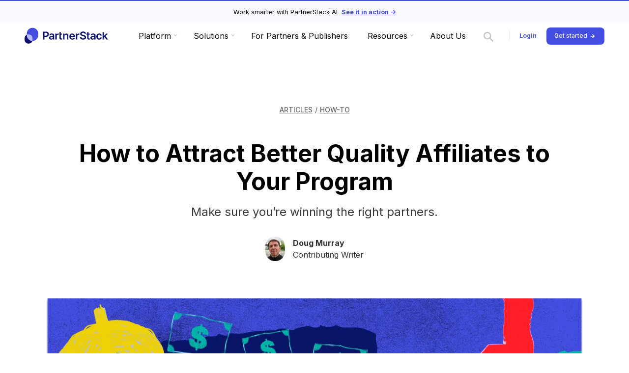

--- FILE ---
content_type: text/html
request_url: https://partnerstack.com/articles/how-to-attract-better-quality-affiliates
body_size: 29103
content:
<!DOCTYPE html><!-- Last Published: Wed Jan 21 2026 20:19:58 GMT+0000 (Coordinated Universal Time) --><html data-wf-domain="partnerstack.com" data-wf-page="655381e691678a2583615e78" data-wf-site="655381e691678a2583615d93" lang="en" data-wf-collection="655381e691678a2583615f82" data-wf-item-slug="how-to-attract-better-quality-affiliates"><head><meta charset="utf-8"/><title>How to Attract Better Quality Affiliates to Your Program</title><meta content="Make sure you’re winning the right partners." name="description"/><meta content="How to Attract Better Quality Affiliates to Your Program" property="og:title"/><meta content="Make sure you’re winning the right partners." property="og:description"/><meta content="https://cdn.prod.website-files.com/655381e691678a2583615d98/655381e691678a2583616cbb_AttractingAffiliates-1200x630.webp" property="og:image"/><meta content="How to Attract Better Quality Affiliates to Your Program" property="twitter:title"/><meta content="Make sure you’re winning the right partners." property="twitter:description"/><meta content="https://cdn.prod.website-files.com/655381e691678a2583615d98/655381e691678a2583616cbb_AttractingAffiliates-1200x630.webp" property="twitter:image"/><meta property="og:type" content="website"/><meta content="summary_large_image" name="twitter:card"/><meta content="width=device-width, initial-scale=1" name="viewport"/><link href="https://cdn.prod.website-files.com/655381e691678a2583615d93/css/partnerstack-dev-staging2.shared.7b1457230.min.css" rel="stylesheet" type="text/css" integrity="sha384-exRXIwllqFZwnoPg++3HcKf5JoqD1anzBNdtcV4diAGziHMezGB9m29tvTb7rUiJ" crossorigin="anonymous"/><link href="https://fonts.googleapis.com" rel="preconnect"/><link href="https://fonts.gstatic.com" rel="preconnect" crossorigin="anonymous"/><script src="https://ajax.googleapis.com/ajax/libs/webfont/1.6.26/webfont.js" type="text/javascript"></script><script type="text/javascript">WebFont.load({  google: {    families: ["Inter:100,200,300,regular,500,600,700,800,900","Newsreader:300,regular,500","Unica One:regular"]  }});</script><script type="text/javascript">!function(o,c){var n=c.documentElement,t=" w-mod-";n.className+=t+"js",("ontouchstart"in o||o.DocumentTouch&&c instanceof DocumentTouch)&&(n.className+=t+"touch")}(window,document);</script><link href="https://cdn.prod.website-files.com/655381e691678a2583615d93/655381e691678a2583616259_favicon.png" rel="shortcut icon" type="image/x-icon"/><link href="https://cdn.prod.website-files.com/655381e691678a2583615d93/655381e691678a2583616010_webclip.png" rel="apple-touch-icon"/><link href="https://partnerstack.com/articles/how-to-attract-better-quality-affiliates" rel="canonical"/><script type="application/ld+json" id="blog-schema">
{
  "@context": "https://schema.org",
  "@type": "BlogPosting",
  "headline": "How to Attract Better Quality Affiliates to Your Program",
  "description": "Make sure you’re winning the right partners.",
  "image": "https://cdn.prod.website-files.com/655381e691678a2583615d98/655381e691678a2583616cbb_AttractingAffiliates-1200x630.webp",
  "url": "https://partnerstack.com/articles/how-to-attract-better-quality-affiliates",
  "mainEntityOfPage": "https://partnerstack.com/articles/how-to-attract-better-quality-affiliates",
  "datePublished": "2025-03-14T16:38:23.389Z",
  "dateModified": "2023-08-31T15:41:27.282Z",
  "author": [
    {
      "@type": "Person",
      "name": "PartnerStack Team"
    }
  ],
  "publisher": {
    "@id": "https://partnerstack.com/#organization"
  },
  "articleSection": "Features",
  "inLanguage": "en"
}
</script>


<script src="https://www.google.com/recaptcha/api.js" type="text/javascript"></script>

<!-- pre connect external links for faster loading -->
<link rel="preconnect" href="https://assets.website-files.com/" />
<link rel="preconnect" href="https://ajax.googleapis.com" />

<!-- Google Tag Manager - Installed -->
<script>
  (function(w,d,s,l,i){w[l]=w[l]||[];w[l].push({'gtm.start':
new Date().getTime(),event:'gtm.js'});var f=d.getElementsByTagName(s)[0],
j=d.createElement(s),dl=l!='dataLayer'?'&l='+l:'';j.async=true;j.src=
'https://www.googletagmanager.com/gtm.js?id='+i+dl;f.parentNode.insertBefore(j,f);
})(window,document,'script','dataLayer','GTM-N4TJ9DX');
</script>
<!-- End Google Tag Manager -->

<!-- Facebook Domain Verification - Installed -->
<meta name="facebook-domain-verification" content="vo8fpsyay28w712wmb69pkoa5462wf" />
<!-- End Facebook Verification -->

<!-- PartnerStack JS snippet - Installed by Team Affiliates Feb 29,2024 -->
<!-- <script type='text/javascript'>(function() {var gs = document.createElement('script');gs.src = 'https://snippet.growsumo.com/growsumo.min.js';gs.type = 'text/javascript';gs.async = 'true';gs.onload = gs.onreadystatechange = function() {var rs = this.readyState;if (rs && rs != 'complete' && rs != 'loaded') return;try {growsumo._initialize('pk_1e44ee93a17046839cfd71ac7ba0f1f1');if (typeof(growsumoInit) === 'function') {growsumoInit();}} catch (e) {}};var s = document.getElementsByTagName('script')[0];s.parentNode.insertBefore(gs, s);})();</script> -->
<script type="text/javascript" 
        data-partnerstack-domain="try.partnerstack.com" 
        data-partnerstack-public-key="pk_1e44ee93a17046839cfd71ac7ba0f1f1"
>
      var __awaiter=this&&this.__awaiter||function(s,u,r,a){function o(e){return e instanceof r?e:new r(function(t){t(e)})}return new(r||(r=Promise))(function(e,t){function c(i){try{n(a.next(i))}catch(f){t(f)}}function l(i){try{n(a.throw(i))}catch(f){t(f)}}function n(i){i.done?e(i.value):o(i.value).then(c,l)}n((a=a.apply(s,u||[])).next())})},__generator=this&&this.__generator||function(s,u){var r={label:0,sent:function(){if(e[0]&1)throw e[1];return e[1]},trys:[],ops:[]},a,o,e,t;return t={next:c(0),throw:c(1),return:c(2)},typeof Symbol=="function"&&(t[Symbol.iterator]=function(){return this}),t;function c(n){return function(i){return l([n,i])}}function l(n){if(a)throw new TypeError("Generator is already executing.");for(;t&&(t=0,n[0]&&(r=0)),r;)try{if(a=1,o&&(e=n[0]&2?o.return:n[0]?o.throw||((e=o.return)&&e.call(o),0):o.next)&&!(e=e.call(o,n[1])).done)return e;switch(o=0,e&&(n=[n[0]&2,e.value]),n[0]){case 0:case 1:e=n;break;case 4:return r.label++,{value:n[1],done:!1};case 5:r.label++,o=n[1],n=[0];continue;case 7:n=r.ops.pop(),r.trys.pop();continue;default:if(e=r.trys,!(e=e.length>0&&e[e.length-1])&&(n[0]===6||n[0]===2)){r=0;continue}if(n[0]===3&&(!e||n[1]>e[0]&&n[1]<e[3])){r.label=n[1];break}if(n[0]===6&&r.label<e[1]){r.label=e[1],e=n;break}if(e&&r.label<e[2]){r.label=e[2],r.ops.push(n);break}e[2]&&r.ops.pop(),r.trys.pop();continue}n=u.call(s,r)}catch(i){n=[6,i],o=0}finally{a=e=0}if(n[0]&5)throw n[1];return{value:n[0]?n[1]:void 0,done:!0}}};(function(s){var u="ps_xid",r="ps_partner_key",a={version:"1.0.3-ps",domain:"try.partnerstack.com",public_key:"pk_1e44ee93a17046839cfd71ac7ba0f1f1",scriptElm:null,decodeB64:function(e){return typeof e!="string"?"":decodeURIComponent(atob(e).split("").map(function(t){return"%"+("00"+t.charCodeAt(0).toString(16)).slice(-2)}).join(""))},getQueryParameter:function(e){var t=new URLSearchParams(document.location.search);return t.get(e)},getRootDomain:function(e){var t=e.split(":")[0].split(".").reverse().splice(0,2).reverse().join(".");return t},setCookie:function(e,t){if(t){var c=86400*90*1e3,l=new Date(Date.now()+c).toUTCString(),n=this.getRootDomain(s.location.hostname),i=n=="localhost"?"localhost":".".concat(n);document.cookie="".concat(e,"=").concat(t,";Expires=").concat(l,";Domain=").concat(i,";path=/;samesite=Lax")}},getCookie:function(e){var t=document.cookie.match(new RegExp("(^| )"+e+"([A-z0-9]{8}_[A-z0-9]{4})?=([^;]+)"));return t?t[3]:""},setLocalStorage:function(e,t){t&&localStorage.setItem(e,t)},getLocalStorage:function(e){return localStorage.getItem(e)||""},getPartnerKey:function(){try{return this.decodeB64(this.getCookie(r))}catch(e){return this.getCookie(r)}},createSignup:function(e,t){return __awaiter(this,void 0,void 0,function(){var c,l,n,i,f,m,h;return __generator(this,function(d){switch(d.label){case 0:c=this.getCookie(u),l=this.getPartnerKey(),n={customer_key:e.key,name:e.name,email:e.email,xid:c,partner_key:l,public_key:this.public_key,origin:s.location.origin,host_domain:s.location.host},d.label=1;case 1:return d.trys.push([1,3,,4]),[4,fetch("https://"+this.domain+"/signup",{method:"POST",mode:"cors",headers:{"Content-Type":"application/json"},body:JSON.stringify(n)})];case 2:return i=d.sent(),f={success:i.ok,message:i.ok?"Request was successful":"Request failed",data:n},t&&t(f),[3,4];case 3:return m=d.sent(),h={success:!1,message:"Request failed due to network failure",data:n},t&&t(h),[3,4];case 4:return[2]}})})},addHiddenField:function(e,t){var c=document.querySelector("form[data-partnerstack]");c&&(c.innerHTML+='<input type="hidden" name="'.concat(e,'" id="').concat(e,'" value="').concat(t,'" />'))}};function o(e){var t=a.getQueryParameter(e);t||(t=a.getLocalStorage(e)),t&&(a.setCookie(e,t),a.setLocalStorage(e,t))}o(r),o(u),s.addEventListener("load",function(){var e=a.getPartnerKey(),t=a.getCookie(u);e&&a.addHiddenField(r,e),t&&a.addHiddenField(u,t)}),s.partnerstack=a})(window);

</script>

<meta name="google-site-verification" content="NGkamxBElxSye6vu-fpjavIyDp6fJDLsDBglLxp70LY" />

<!-- Start VWO Async SmartCode - Installed by Charles Lim June 29, 2022 -->
<script type='text/javascript'>
window._vwo_code = window._vwo_code || (function(){
var account_id=521132,
settings_tolerance=2000,
library_tolerance=2500,
use_existing_jquery=false,
is_spa=1,
hide_element='body',

/* DO NOT EDIT BELOW THIS LINE */
f=false,d=document,code={use_existing_jquery:function(){return use_existing_jquery;},library_tolerance:function(){return library_tolerance;},finish:function(){if(!f){f=true;var a=d.getElementById('_vis_opt_path_hides');if(a)a.parentNode.removeChild(a);}},finished:function(){return f;},load:function(a){var b=d.createElement('script');b.src=a;b.type='text/javascript';b.innerText;b.onerror=function(){_vwo_code.finish();};d.getElementsByTagName('head')[0].appendChild(b);},init:function(){
window.settings_timer=setTimeout(function () {_vwo_code.finish() },settings_tolerance);var a=d.createElement('style'),b=hide_element?hide_element+'{opacity:0 !important;filter:alpha(opacity=0) !important;background:none !important;}':'',h=d.getElementsByTagName('head')[0];a.setAttribute('id','_vis_opt_path_hides');a.setAttribute('type','text/css');if(a.styleSheet)a.styleSheet.cssText=b;else a.appendChild(d.createTextNode(b));h.appendChild(a);this.load('https://dev.visualwebsiteoptimizer.com/j.php?a='+account_id+'&u='+encodeURIComponent(d.URL)+'&f='+(+is_spa)+'&r='+Math.random());return settings_timer; }};window._vwo_settings_timer = code.init(); return code; }());
</script>
<!-- End VWO Async SmartCode -->



<style>
.make-collection-item-clickable {display:block}
  
@media only screen and (min-width: 992px) {
  .brand-link {width:170px}
  .navbar {padding-left:2rem;padding-right:2rem}
  .page-padding {padding-left:2rem;padding-right:2rem}

  /*glossary letters spacing*/
  .glossary-collection-letter:first-child {margin-left:-15px}
  .glossary-collection-letter:last-child {margin-right:-24px}
}

@media only screen and (min-width: 1240px) {
  .nav_page-links {width:700px; margin-right:1rem;}
}


</style>

<!-- API call to create anonymous partnership on button click -->
<script>
  async function submitAnonymousRequest() {
    try {
      console.log("Ive clicked the submit button")
      const button = document.getElementById('partner-email-submit-button')
      button.disabled = true
      button.textContent = 'Loading...'
      
      // Submit form displayed on submit, copy form displayed after link create
      const submitForm = document.getElementById('email-submit-form')
      const copyLinkForm = document.getElementById('copy-link-form')
      
      const email = document.getElementById('partner-email-input').value
      console.log("making api call")
      
      const apiUrl = `https://api.partnerstack.com/v1/partnerships/anonymous/partners/${email}`;
      const response = await fetch(apiUrl, {
        method: 'POST',
        headers: {'Content-Type': 'application/json'}
      });
      
	  console.log(response)
      const data = await response.json()
		

      console.log("API call made")
      console.log(data)

      const partnerLink = JSON.parse(data.rdata).link

      // Assign partner link to copy input value 
      const copyInput = document.getElementById('partner-link-copy-input')
      copyInput.value = partnerLink

      console.log("Hiding submit form and displaying copy link form")
      // Hide submit and show copy 
      submitForm.style.display = 'none'
      copyLinkForm.style.display = 'flex'

    } catch (error) {
      console.log(error)
      // Handle any other errors (like network errors)
      document.getElementById('partner-link').innerHTML = 'An error occurred: ' + error.message;
    }
  }

  // Adding event listener to the submit button
  document.addEventListener('DOMContentLoaded', function() {
    document.getElementById('partner-email-submit-button').addEventListener('click', function() {
      console.log("event listener for submit triggered")
      submitAnonymousRequest(); // Call the API on button click
    });
  });
</script>


<script>
  function copyPartnerLink() {
  	// Get the input field
    var inputField = document.getElementById('partner-link-copy-input');
    
    // Copy the value of the input field to the clipboard
    navigator.clipboard.writeText(inputField.value)
      .then(function() {
		console.log("copied to clipboard")
      })
      .catch(function(error) {
        console.error('Error copying text: ', error);
      });
  }
  
  // Adding event listener to the copy button
  document.addEventListener('DOMContentLoaded', function() {
    document.getElementById('partner-email-copy-button').addEventListener('click', function() {
      console.log("event listener for copy triggered")
      copyPartnerLink(); // Copy the content of partner link input to clipboard
    });
  });
</script>

<!--Prevent default form submit on enter and call same method as button click-->
<script>
  document.addEventListener('DOMContentLoaded', function() {
    document.getElementById('email-form').addEventListener('keydown', function(event) {
      if (event.key === 'Enter') {
        event.preventDefault();
        submitAnonymousRequest(); // Call the API on button click
      }
    });
  });
</script>

<!--Prevent default form submit on enter and call same method as button click-->
<script>
  document.addEventListener('DOMContentLoaded', function() {
    document.getElementById('copy-form').addEventListener('keydown', function(event) {
      if (event.key === 'Enter') {
        event.preventDefault();
        copyPartnerLink(); // Copy Link on Button Click
      }
    });
  });
</script>

<script id="vtag-ai-js" async src="https://r2.leadsy.ai/tag.js" data-pid="gI0udn3S6GdWSeot" data-version="062024"></script><style>
.tweet {
    background-color: var(--ps-blue);
    background-image: url(https://cdn.prod.website-files.com/655381e691678a2583615d93/680bd3ffaed2f1ca4b0d8df1_x-logo.svg);
    background-position: 89%;
    background-repeat: no-repeat;
    background-size: 18px;
    border-radius: 3px;
    padding: 5px 35px 5px 10px;
    transition: transform .2s cubic-bezier(.68,-.55,.265,1.55), opacity .2s;
}
</style></head><body><div data-w-id="1e1dbc58-2794-1d76-b7ca-79c95a4b9dc0" class="progress-bar"></div><section class="navigation-trim_container"><div class="navigation-trim_text">Work smarter with PartnerStack AI </div><a href="/platform/ai" class="navigation-trim_link">See it in action -&gt;</a></section><div data-animation="default" data-collapse="medium" data-duration="400" data-easing="ease" data-easing2="ease" role="banner" class="navbar-new2025 w-nav"><div class="navigation-customizatons w-embed"><style>
 /*logo height*/ 
.brand-link-lottie-new2025 {height:52px !important}

@media only screen and (min-width: 992px) {
.resources-mega-menu-grid {
    grid-column-gap: 30px;
    grid-row-gap: 39px;
    grid-template-rows: auto;
    grid-template-columns: .65fr .9fr .775fr !important;}
}

@media only screen and (max-width: 1080px) and (min-width: 990px)   {
.nav-menu_link.drop-down {font-size:.9rem !important}
.brand-link-lottie-new2025 {width:126px !important}
.nav_page-links-new2025 {padding-right:0px !important}
.search-link {padding-left:1vw !important; padding-right:1vw !important}

.nav-menu_link {font-size:.9rem !important}



.ecosystem-content-right-new {padding-top: 100px !important}   
.ecosystem-content-left-new {padding-top: 80px !important} 

.ecosystem-animation-grid {grid-template-columns: 1fr !important;}
.dropdown-list.platform.w--open {height:auto !important}

}

@media only screen and (max-width: 1211px) and (min-width: 990px)  {
.platform-mega-menu-grid { width: 100%; max-width: none; grid-column-gap: 4px; grid-row-gap: 4px; grid-template-rows: auto; grid-template-columns: 1fr 1fr 1fr !important; grid-auto-columns: 1fr; align-content: center; justify-content: start; align-self: flex-end; align-items: center; justify-items: start; margin-left: auto; margin-right: auto; padding-top: 0; display: grid; position: relative;}
}
</style></div><nav class="nav-wrapper w-container"><div class="nav-ui-container"><figure class="nav-logo overflow_visible"><a id="nav_button-logo" href="/" class="brand-link-lottie-new2025 w-nav-brand"><div id="lottie-logo" data-w-id="517db305-0e9d-7cee-d012-fc3d171ae9e9" data-is-ix2-target="1" class="logo-animation" data-animation-type="lottie" data-src="https://cdn.prod.website-files.com/680be7b88640faf2241f8cdd/6851ac88a340d3e39c0015cf_PS-LogoAnimation2_v1.json" data-loop="1" data-direction="1" data-autoplay="0" data-renderer="svg" data-default-duration="0" data-duration="1.2"></div><img id="lottie-fallback" loading="lazy" alt="PartnerStack Logo" src="https://cdn.prod.website-files.com/680be7b88640faf2241f8cdd/680be7b88640faf2241f9970_partnerstack-logo.svg" class="logo-img-fallback"/></a><div class="logo-code-embed w-embed w-script"><noscript>
  <style>
    #lottie-logo { display: none !important; }
    #lottie-fallback { display: block !important; }
  </style>
</noscript>

<script>
  document.addEventListener("DOMContentLoaded", function () {
    const lottieEl = document.getElementById("lottie-logo");
    const fallbackImg = document.getElementById("lottie-fallback");
    if (!lottieEl || !fallbackImg) return;

    function showFallback(reason) {
      console.warn("🛑 Fallback triggered:", reason);
      lottieEl.style.display = "none";
      fallbackImg.style.display = "block";
    }

    // Check for actual Lottie content
    setTimeout(() => {
      const hasSVG = lottieEl.querySelector("svg") !== null;
      const hasCanvas = lottieEl.querySelector("canvas") !== null;

      console.log("🔍 Lottie content check — SVG:", hasSVG, "CANVAS:", hasCanvas);

      if (!hasSVG && !hasCanvas) {
        showFallback("No Lottie content rendered.");
      }
    }, 3000);

    // Hover and reset logic
    setTimeout(() => {
      try {
        const player = window.Webflow?.require?.("lottie")?.lottiePlayers?.find(p => p.wrapper === lottieEl);
        if (player) {
          function reset() {
            player.stop();
            player.goToAndStop(0, true);
          }
          player.removeEventListener("complete", reset);
          player.addEventListener("complete", reset);
          console.log("✅ Hover-reset ready.");
        }
      } catch(e) {
        console.warn("No Webflow Lottie player detected — skipping reset setup.");
      }
    }, 500);
  });
</script></div></figure><nav role="navigation" class="nav-menu-container w-nav-menu"><div class="nav_page-links-new2025"><div data-delay="0" data-hover="false" id="nav_button-platform" data-w-id="517db305-0e9d-7cee-d012-fc3d171ae9ee" class="dropdown-button w-dropdown"><div class="nav-menu_link drop-down w-dropdown-toggle"><div class="nav-menu_icon w-icon-dropdown-toggle"></div><div>Platform</div></div><nav class="dropdown-list platform-new2025 w-dropdown-list"><div class="mega-menu-container platform"><div class="mega-menu"><div class="mega-menu-links-container partner-ai"><div class="mega-menu-item-0 platform"><div class="mega-menu-title"><div class="margin-bottom margin-medium"><div class="text-size-regular is-slug text-color-white">PLATFORM FEATURES</div></div></div><div class="div-block-306"><div class="text-size-large text-color-white bold-text line-height">One platform to power your partner ecosystem</div><div class="margin-top margin-small"><a href="/platform" class="nav_btn-ghost w-inline-block"><img width="20" height="20" alt="" src="https://cdn.prod.website-files.com/655381e691678a2583615d93/655381e691678a25836164ee_play-icon-white.svg" loading="eager"/><div class="nav_btn-ghost-text">Watch platform demo</div></a></div></div></div><div class="platform-mega-menu-grid-container"><div class="w-layout-grid platform-mega-menu-grid"><div id="w-node-_517db305-0e9d-7cee-d012-fc3d171aea09-da99d7c0" class="mega-menu-item _01"><a href="/platform/partner-recruitment" class="platform-mega-menu-link w-inline-block"><div class="mega-menu-icon"><img loading="lazy" src="https://cdn.prod.website-files.com/655381e691678a2583615d93/655381e691678a2583616912_mm-recurit-icon.svg" alt=""/></div><div class="mega-menu-text-container"><div class="text-size-regular mega-menu-title">Recruit</div><div class="text-size-tiny text-color-white">Attract high-quality, great-fit partners</div></div></a><div class="mega-menu-arrow-bg"></div></div><div id="w-node-_517db305-0e9d-7cee-d012-fc3d171aea13-da99d7c0" class="mega-menu-item _02"><a href="/platform/activate-partners" class="platform-mega-menu-link w-inline-block"><div class="mega-menu-icon"><img loading="lazy" src="https://cdn.prod.website-files.com/655381e691678a2583615d93/655381e691678a258361691d_mm-activate-icon.svg" alt=""/></div><div class="mega-menu-text-container"><div class="text-size-regular mega-menu-title">Activate</div><div class="text-size-tiny text-color-white">Enable partners with best-in-class resources</div></div></a></div><div id="w-node-_517db305-0e9d-7cee-d012-fc3d171aea1c-da99d7c0" class="mega-menu-item _03"><a href="/platform/partner-tracking" class="platform-mega-menu-link w-inline-block"><div class="mega-menu-icon"><img loading="lazy" src="https://cdn.prod.website-files.com/655381e691678a2583615d93/655381e691678a2583616911_mm-track-Icon.svg" alt=""/></div><div class="mega-menu-text-container"><div class="text-size-regular mega-menu-title">Track</div><div class="text-size-tiny text-color-white">Monitor every partner-sourced lead</div></div></a><div class="mega-menu-arrow-bg"></div></div><div id="w-node-_517db305-0e9d-7cee-d012-fc3d171aea26-da99d7c0" class="mega-menu-item _04"><a href="/platform/partner-commissions" class="platform-mega-menu-link w-inline-block"><div class="mega-menu-icon"><img loading="lazy" src="https://cdn.prod.website-files.com/655381e691678a2583615d93/655381e691678a2583616915_mm-reward-Icon.svg" alt=""/></div><div class="mega-menu-text-container"><div class="text-size-regular mega-menu-title">Commission</div><div class="text-size-tiny text-color-white">Incentivize partners with rewards and commissions</div></div></a><div class="mega-menu-arrow-bg"></div></div><div id="w-node-_517db305-0e9d-7cee-d012-fc3d171aea30-da99d7c0" class="mega-menu-item _05"><a href="/platform/optimize" class="platform-mega-menu-link w-inline-block"><div class="mega-menu-icon"><img loading="lazy" src="https://cdn.prod.website-files.com/655381e691678a2583615d93/655381e691678a258361691e_mm-optimize-icon.svg" alt=""/></div><div class="mega-menu-text-container"><div class="text-size-regular mega-menu-title">Optimize</div><div class="text-size-tiny text-color-white">Improve performance with reports and insights<br/></div></div></a><div class="mega-menu-arrow-bg"></div></div></div><a data-w-id="517db305-0e9d-7cee-d012-fc3d171aea3b" href="/platform/ai" class="partnerstack-ai-link w-inline-block"><div><div class="lottie-animation-9" data-w-id="517db305-0e9d-7cee-d012-fc3d171aea3d" data-animation-type="lottie" data-src="https://cdn.prod.website-files.com/655381e691678a2583615d93/68ff9678f50a9f69caeafc26_PS-AI_GradientSwirl.json" data-loop="1" data-direction="1" data-autoplay="1" data-is-ix2-target="0" data-renderer="svg" data-duration="0"></div></div><div class="div-block-311"><div><div class="partnerstack-ai-title">PartnerStack AI</div></div><div><div class="text-size-small text-color-white">Find the right partners, start the right conversations and capture every opportunity.</div></div></div></a></div></div><div class="mega-menu-link-container"><div><a href="/book-a-demo" class="text-size-small text-color-white mega-menu-link-spacing">Book a demo</a><a href="/pricing" class="text-size-small text-color-white mega-menu-link-spacing">Pricing</a><a href="/platform/enterprise" class="text-size-small text-color-white mega-menu-link-spacing">For Enterprise</a><a href="/partners-and-publishers" class="text-size-small text-color-white">For Partners &amp; Publishers</a></div><div><a href="/platform" class="text-size-small text-color-white">Platform features -&gt;</a></div></div></div></div><div class="dropdown-list-container platform"><a href="/platform" class="sub-menu-heading_link w-dropdown-link">Platform Features</a><a href="/platform/partner-recruitment" class="sub-menu-nav_link w-dropdown-link">Recruit</a><a href="/platform/activate-partners" class="sub-menu-nav_link w-dropdown-link">Activate</a><a href="/platform/partner-tracking" class="sub-menu-nav_link w-dropdown-link">Track</a><a href="/platform/partner-commissions" class="sub-menu-nav_link w-dropdown-link">Commission</a><a href="/platform/optimize" class="sub-menu-nav_link w-dropdown-link">Optimize</a><a href="/platform/ai" class="sub-menu-nav_link w-dropdown-link">PartnerStack AI</a><a href="/book-a-demo" class="sub-menu-nav_link w-dropdown-link">Book a demo</a></div></nav></div><div data-delay="0" data-hover="false" id="nav_button-solutions" data-w-id="517db305-0e9d-7cee-d012-fc3d171aea63" class="dropdown-button w-dropdown"><div class="nav-menu_link drop-down w-dropdown-toggle"><div class="nav-menu_icon w-icon-dropdown-toggle"></div><div>Solutions</div></div><nav class="dropdown-list solutions-new2025 w-dropdown-list"><div class="mega-menu-container solutons"><div class="mega-menu"><div class="div-block-300"><div class="div-block-301"><div class="mega-menu-title"><div class="margin-bottom margin-medium"><div class="text-size-regular is-slug text-color-white">SOLUTIONS</div></div></div><div id="w-node-_517db305-0e9d-7cee-d012-fc3d171aea71-da99d7c0" class="mega-menu-item-0 solutions"><div class="text-size-large text-color-white bold-text line-height">One platform to power your partner ecosystem</div><div class="margin-top margin-small"><a href="/platform" class="nav_btn-ghost w-inline-block"><img width="20" height="20" alt="" src="https://cdn.prod.website-files.com/655381e691678a2583615d93/655381e691678a25836164ee_play-icon-white.svg" loading="eager"/><div class="nav_btn-ghost-text">Watch platform demo</div></a></div></div></div><div class="solutions-menu-links-container"><div class="solutions-mega-menu-grid-container"><div class="solutions-mega-menu-title-container"><div class="text-size-regular text-color-white">PartnerStack is the only modern PRM that scales multiple types and motions</div></div><div class="w-layout-grid solutons-mega-menu-grid"><div id="w-node-_517db305-0e9d-7cee-d012-fc3d171aea7f-da99d7c0" class="solution-menu-item _01"><a href="/platform/affiliates" class="solutions-mega-menu-link w-inline-block"><div class="solutions-img"><img loading="lazy" src="https://cdn.prod.website-files.com/655381e691678a2583615d93/68c703d38331b1ecd6470240_Tile%20Img.png" alt=""/></div><div class="mega-menu-text-container"><div class="text-size-regular solutions-menu-title">Affiliates</div><div class="text-size-tiny text-color-white">The only affiliate platform built for B2B</div></div></a></div><div id="w-node-_517db305-0e9d-7cee-d012-fc3d171aea88-da99d7c0" class="solution-menu-item _02"><a href="/platform/b2b-influencer" class="solutions-mega-menu-link w-inline-block"><div class="solutions-img"><img loading="lazy" src="https://cdn.prod.website-files.com/655381e691678a2583615d93/68c703ebceb6f36bf4053095_Tile%20Img-1.png" alt=""/></div><div class="mega-menu-text-container"><div class="text-size-regular solutions-menu-title">B2B Influencer</div><div class="text-size-tiny text-color-white">Expand your reach with trusted voices</div></div></a></div><div id="w-node-_517db305-0e9d-7cee-d012-fc3d171aea91-da99d7c0" class="solution-menu-item _03"><a href="/platform/co-sell" class="solutions-mega-menu-link w-inline-block"><div class="solutions-img"><img loading="lazy" src="https://cdn.prod.website-files.com/655381e691678a2583615d93/68c703f794d4d9cb1e94d5f5_Tile%20Img-2.png" alt=""/></div><div class="mega-menu-text-container"><div class="text-size-regular solutions-menu-title">Co-sell</div><div class="text-size-tiny text-color-white">Pipeline powered by your partners</div></div></a></div><div id="w-node-_517db305-0e9d-7cee-d012-fc3d171aea9a-da99d7c0" class="solution-menu-item _03"><a href="/platform/answer-engine-optimization" class="solutions-mega-menu-link w-inline-block"><div class="solutions-img"><img loading="lazy" src="https://cdn.prod.website-files.com/655381e691678a2583615d93/68dd7335e8a07c6a8bb20c40_AEO%20Img.jpg" alt="Smiling young woman with bangs and blue eyes against a colorful abstract background with purple and orange shapes."/></div><div class="mega-menu-text-container"><div class="text-size-regular solutions-menu-title">Answer Engine Optimization</div><div class="text-size-tiny text-color-white">Turn every Ai answer into revenue</div></div></a></div></div></div></div></div><div class="solutions-menu-link-container"><div><a href="/book-a-demo" class="text-size-small text-color-white mega-menu-link-spacing">Book a demo</a><a href="/pricing" class="text-size-small text-color-white mega-menu-link-spacing">Pricing</a><a href="/platform/enterprise" class="text-size-small text-color-white mega-menu-link-spacing">For Enterprise</a><a href="/partners-and-publishers" class="text-size-small text-color-white">For Partners &amp; Publishers</a></div><div><a href="/platform" class="text-size-small text-color-white">Platform features -&gt;</a></div></div></div></div><div class="dropdown-list-container solutions"><a href="/platform/affiliates" class="sub-menu-nav_link w-dropdown-link">Affiliates</a><a href="/platform/b2b-influencer" class="sub-menu-nav_link w-dropdown-link">B2B Influencer</a><a href="/platform/co-sell" class="sub-menu-nav_link w-dropdown-link">Co-sell</a><a href="/platform/answer-engine-optimization" class="sub-menu-nav_link w-dropdown-link">Answer Engine Optimization</a></div></nav></div><a id="nav_button-for-publishers" href="/partners-and-publishers" class="nav-menu_link w-nav-link">For Partners &amp; Publishers</a><div data-delay="0" data-hover="false" id="nav_button-resources" data-w-id="517db305-0e9d-7cee-d012-fc3d171aeabb" class="dropdown-button w-dropdown"><div class="nav-menu_link drop-down w-dropdown-toggle"><div class="nav-menu_icon resources w-icon-dropdown-toggle"></div><div>Resources</div></div><nav class="dropdown-list resources-new2025 w-dropdown-list"><div class="mega-menu-container resources"><div class="mega-menu"><div class="w-layout-grid resources-mega-menu-grid"><div id="w-node-_517db305-0e9d-7cee-d012-fc3d171aeac4-da99d7c0" class="resources-mega-menu-col1"><div class="mega-menu-title"><div class="margin-bottom margin-small"><div class="text-size-regular is-slug">RESOURCES</div></div></div><div><h3>Ecosystem resources in your back pocket</h3><div class="margin-bottom margin-medium"><div>Perfect your partnerships with our curated collection of resources designed for growth</div></div><div class="btn-flex-box"><a href="/resources" class="btn-primary-hero mega-menu-black-button w-inline-block"><div class="btn-text">All resources</div><img loading="lazy" src="https://cdn.prod.website-files.com/655381e691678a2583615d93/655381e691678a2583615fa4_btn-arrow.svg" alt="" class="btn-icon"/></a></div></div></div><div id="w-node-_517db305-0e9d-7cee-d012-fc3d171aead4-da99d7c0" class="resources-mega-menu-col2"><div class="w-layout-grid mega-menu-resources-links"><div id="w-node-_517db305-0e9d-7cee-d012-fc3d171aead6-da99d7c0" class="mega-menu-resouce-link-item"><a href="/resources/research-lab" class="mega-menu-resource-link w-inline-block"><div class="mega-menu-resource-icon"><img loading="lazy" src="https://cdn.prod.website-files.com/655381e691678a2583615d93/655381e691678a2583616910_research-labs-icon.svg" alt="" class="image-164"/></div><div class="mega-menu-resource-text"><div class="text-size-small text-color-black text-weight-bold">Research Lab</div><div class="mega-menu-resource-desc">Access data-driven reports and trends</div></div></a></div><div id="w-node-_517db305-0e9d-7cee-d012-fc3d171aeadf-da99d7c0" class="mega-menu-resouce-link-item"><a href="/customers" class="mega-menu-resource-link w-inline-block"><div class="mega-menu-resource-icon"><img loading="lazy" src="https://cdn.prod.website-files.com/655381e691678a2583615d93/655381e691678a258361691b_customers-icon.svg" alt=""/></div><div class="mega-menu-resource-text"><div class="text-size-small text-color-black text-weight-bold">Customers </div><div class="mega-menu-resource-desc">Learn why our customers love us</div></div></a></div><div id="w-node-_517db305-0e9d-7cee-d012-fc3d171aeae8-da99d7c0" class="mega-menu-resouce-link-item"><a href="/resources/guides" class="mega-menu-resource-link w-inline-block"><div class="mega-menu-resource-icon"><img loading="lazy" src="https://cdn.prod.website-files.com/655381e691678a2583615d93/655381e691678a258361691c_guides-icon.svg" alt=""/></div><div class="mega-menu-resource-text"><div class="text-size-small text-color-black text-weight-bold">Guides</div><div class="mega-menu-resource-desc">Find the answers you need from experts</div></div></a></div><div id="w-node-_517db305-0e9d-7cee-d012-fc3d171aeaf1-da99d7c0" class="mega-menu-resouce-link-item hide"><a href="/resources/partner-playbook" class="mega-menu-resource-link w-inline-block"><div class="mega-menu-resource-icon"><img loading="lazy" src="https://cdn.prod.website-files.com/655381e691678a2583615d93/655381e691678a258361690c_playbook.svg" alt=""/></div><div class="mega-menu-resource-text"><div class="text-size-small text-color-black text-weight-bold">Partner Playbook</div><div class="mega-menu-resource-desc">Explore proven plays by our customers</div></div></a></div><div id="w-node-_517db305-0e9d-7cee-d012-fc3d171aeafa-da99d7c0" class="mega-menu-resouce-link-item"><a href="/resources/articles" class="mega-menu-resource-link w-inline-block"><div class="mega-menu-resource-icon"><img loading="lazy" src="https://cdn.prod.website-files.com/655381e691678a2583615d93/655381e691678a2583616913_article-icon.svg" alt=""/></div><div class="mega-menu-resource-text"><div class="text-size-small text-color-black text-weight-bold">Articles</div><div class="mega-menu-resource-desc">Discover industry best practices and tips</div></div></a></div><div id="w-node-_517db305-0e9d-7cee-d012-fc3d171aeb03-da99d7c0" class="mega-menu-resouce-link-item"><a href="/glossary" class="mega-menu-resource-link w-inline-block"><div class="mega-menu-resource-icon"><img loading="lazy" src="https://cdn.prod.website-files.com/655381e691678a2583615d93/655381e691678a258361691a_glossary-icon.svg" alt=""/></div><div class="mega-menu-resource-text"><div class="text-size-small text-color-black text-weight-bold">Glossary</div><div class="mega-menu-resource-desc">Decode buzzwords and learn the industry lingo</div></div></a></div></div></div><div id="w-node-_517db305-0e9d-7cee-d012-fc3d171aeb0c-da99d7c0" class="resources-mega-menu-col3"><div class="div-block-113"><div class="sub-small_v2"><div class="subscribe-xs-container is-color-lightuxblue"><h2 class="sub-xs_hed">Get free ecosystem advice</h2><div><div class="sub-xs_dek">Sign up for our newsletter to enjoy premium partnerships and ecosystem content you can’t get anywhere else.</div></div></div><div class="subscribe-cta-form"><div class="hs-subscribe-form_embed_v2 w-embed w-script"><!-- Hubspot subscription form CSS overides -->
<style>
.hs-subscribe-form_embed_v2 #hsForm_c4858e85-6110-40dc-a3ac-c0272b1b4bd0 {
	display: flex !important;}
 
.hs-subscribe-form_embed_v2 .hs-input {
	width:100%;
  font-size: 0.85rem !important;}

.hs-subscribe-form_embed_v2 .hs-button 
	{color: #ffffff !important;
  font-size: 0.85rem !important;
  font-weight: 600 !important;
  min-width: 124px !important;
	background-color: #434DE1 !important; 
	border: none !important; 
	margin: 0px !important; 
	height: auto !important;
  padding: 18px 22px !important;
  border-radius: 0px 0px 8px 0px !important;}

.hs-subscribe-form_embed_v2 .hbspt-form .form-columns-1 {
	max-width: none !important;
	width: 100% !important }

#label-email-c4858e85-6110-40dc-a3ac-c0272b1b4bd0
	{display:none} 
  
#label-email-c4858e85-6110-40dc-a3ac-c0272b1b4bd0
 	{display:none}

.hs-subscribe-form_embed_v2 .hs_error_rollup 
	{display:none}

.hs-subscribe-form_embed_v2 .hbspt-form ul.no-list  
	{margin-top:10px !important;
	padding-left:0px !important;}

label.hs-error-msg 
	{color:red !important;}

.hs-subscribe-form_embed_v2 input.hs-input 
	{width:100% !important;
	height:auto !important;
	border:solid 1px #747474 !important;
	padding: 17px !important;
  border-radius: 0px 0px 0px 8px !important;}

.hs-subscribe-form_embed_v2 .hbspt-form div.input 
	{margin-right:0px !important;}

</style> 

<!--[if lte IE 8]>
<script charset="utf-8" type="text/javascript" src="//js.hsforms.net/forms/v2-legacy.js"></script>
<![endif]-->
<script charset="utf-8" type="text/javascript" src="//js.hsforms.net/forms/v2.js?pre=1"></script>
<script>
  hbspt.forms.create({
    region: "na1",
    portalId: "7012252",
    formId: "c4858e85-6110-40dc-a3ac-c0272b1b4bd0"
  });
</script></div></div></div></div></div></div></div></div><div class="dropdown-list-container resources"><a href="/resources" class="sub-menu-heading_link w-dropdown-link">PartnerStack Resources</a><a href="/resources/research-lab" class="sub-menu-nav_link w-dropdown-link">Research Lab</a><a href="/resources/guides" class="sub-menu-nav_link w-dropdown-link">Guides</a><a href="/resources/articles" class="sub-menu-nav_link w-dropdown-link">Articles</a><a href="/customers" class="sub-menu-nav_link w-dropdown-link">Customers</a><a href="/resources/partner-playbook" class="sub-menu-nav_link w-dropdown-link">Partner Playbook</a><a href="/glossary" class="sub-menu-nav_link w-dropdown-link">Glossary</a></div></nav></div><a id="nav_button-about-us" href="/company" class="nav-menu_link w-nav-link">About Us</a><a id="nav_button-search" aria-label="Search link" data-w-id="517db305-0e9d-7cee-d012-fc3d171aeb20" href="#" class="search-link w-inline-block"><img width="20" height="20" alt="" src="https://cdn.prod.website-files.com/655381e691678a2583615d93/655381e691678a258361640e_magnifying-glass.svg" loading="lazy" class="image-237"/></a></div><div class="nav_app-links"><a href="https://dash.partnerstack.com/login" class="nav-menu-login_link w-nav-link">Login</a><a id="nav_button-get-started" href="/book-a-demo" data-w-id="517db305-0e9d-7cee-d012-fc3d171aeb25" class="btn-primary is-navbar-new2025 w-inline-block"><div class="btn-text is-navbar">Get started</div><img loading="lazy" src="https://cdn.prod.website-files.com/655381e691678a2583615d93/655381e691678a2583615fa4_btn-arrow.svg" alt="" class="btn-icon"/></a></div></nav><div class="mobile-search_container"><a data-w-id="517db305-0e9d-7cee-d012-fc3d171aeb2a" href="#" class="search-link mobile w-inline-block"><img loading="lazy" src="https://cdn.prod.website-files.com/655381e691678a2583615d93/655381e691678a258361640e_magnifying-glass.svg" alt=""/></a><div class="menu-button w-nav-button"><div class="w-icon-nav-menu"></div></div></div></div></nav></div><div class="navigation-resize-trigger"><div class="navbar-sticky-trigger"></div></div><div class="page-wrapper"><section class="section-header"><div class="page-padding"><div class="container-medium"><div class="padding-vertical padding-large"><div class="text-align-center"><div class="post-hero_text"><div class="post-heading-container"><a href="/resources/articles" class="heading-style-h5 is-slug_v2">Articles</a><div class="heading-style-h5 is-slug_v2 is-spacer">/</div><a href="/categories/how-to" class="heading-style-h5 is-slug_v2">How-To</a></div><h1 class="heading-style-h2">How to Attract Better Quality Affiliates to Your Program</h1><div class="margin-top margin-small"><div class="text-size-large">Make sure you’re winning the right partners.</div></div><div class="margin-top margin-medium"><div class="post-author-byline_component cc-max-width"><div class="w-dyn-list"><div role="list" class="collection-list-7 w-dyn-items"><div role="listitem" class="post-author-byline_item w-dyn-item"><div style="background-image:url(&quot;https://cdn.prod.website-files.com/655381e691678a2583615d98/655381e691678a2583616ad2_doug-murray.webp&quot;)" class="oval-crop-small"></div><div data-author-name="Doug Murray" class="post-author-byline_text text-align-left"><div class="text-weight-bold text-align-left">Doug Murray</div><div>Contributing Writer</div></div></div></div></div></div></div></div></div></div></div></div></section><div class="section-feature"><div class="page-padding"><div class="container-large"><img src="https://cdn.prod.website-files.com/655381e691678a2583615d98/655381e691678a2583616cbb_AttractingAffiliates-1200x630.webp" loading="lazy" alt="" sizes="100vw" srcset="https://cdn.prod.website-files.com/655381e691678a2583615d98/655381e691678a2583616cbb_AttractingAffiliates-1200x630-p-500.webp 500w, https://cdn.prod.website-files.com/655381e691678a2583615d98/655381e691678a2583616cbb_AttractingAffiliates-1200x630-p-800.webp 800w, https://cdn.prod.website-files.com/655381e691678a2583615d98/655381e691678a2583616cbb_AttractingAffiliates-1200x630-p-1080.webp 1080w, https://cdn.prod.website-files.com/655381e691678a2583615d98/655381e691678a2583616cbb_AttractingAffiliates-1200x630.webp 1208w"/></div></div></div><section class="section-post-body"><div class="page-padding"><div class="container-small"><div class="margin-top margin-medium"><div class="c-richtext w-richtext"><p>Affiliate marketing has become so ubiquitous in eCommerce that few online businesses can do without affiliate programs in 2023. According to <a href="https://influencermarketinghub.com/affiliate-marketing-stats/" target="_blank">Influencer Marketing Hub’s 2023 report</a>, affiliate marketing drives 16% of eCommerce sales in Canada and the US. As affiliate marketing programs became more common, however, so do affiliates who aren’t right for a specific program. Perhaps their audience isn’t a good fit for the product, or maybe they’re just looking to join the program for the commission without investing in the work needed. So the question becomes, how do you attract the best quality affiliates for your program? We asked Andy Kim, Director of Network Growth at <a href="http://partnerstack.com/" target="_blank">PartnerStack</a> about finding high-quality affiliates for your B2B affiliate program. </p><figure style="max-width:1000pxpx" class="w-richtext-align-fullwidth w-richtext-figure-type-image"><div><img src="https://cdn.prod.website-files.com/655381e691678a2583615d98/67334de07b96883c00d2728c_655381e691678a2583616cbe_AttractingAffiliates-AndyKim.webp" loading="lazy" alt=""/></div></figure><h2>What is an affiliate program?</h2><p>When you have an eCommerce website, you want to attract as many visitors as possible, just like a brick-and-mortar store wants to attract foot traffic. After all, when people are browsing to see what you have to offer, they just might decide to buy – and that’s the end goal, isn’t it? </p><p>An affiliate program is a way to get that traffic to your site. You work with creators, influencers, publications and media outlets to expand your reach. Usually, this is done by paying them a commission for the visitors they send to your site or for the clicks converted into sales. </p><h3>Affiliates in action</h3><p>For example, an influencer may add a link to your business on their website, so that when a visitor to their site clicks on it, it will steer them to your site which they may not have sought out on their own. Because they got to your site through an already trusted source, it has a similar effect as word of mouth does. It is more likely that they are already partially convinced to buy from you. As Andy puts it, “For B2B brands, they are renting the trust that you’ve built with your audience to build a genuine connection with them through you.”</p><h2>How can you become an affiliate partner? </h2><p>Andy’s advice to aspiring affiliate partners is to start by building an audience. This can be on social media, through blogging, or by paid acquisition. The key to becoming a great affiliate is to capture an audience that engages with your content and trusts you. </p><p>It’s not all about quantity, either. Industry reports, <a href="https://councils.forbes.com/blog/the-power-of-micro-influencers" target="_blank">like this one from <em>Forbes</em></a>, show that brands are shifting their focus to nano- and micro-influencers for affiliates rather than simply focusing on those who have thousands or millions of followers. These smaller affiliates often drive higher engagement, conversions and ROI. </p><p><em>Related: </em><a href="https://partnerstack.com/articles/2022s-top-articles-for-affiliates-and-affiliate-programs" target="_blank"><em>The top articles for affiliates and affiliate programs</em></a><em>.</em></p><h2>How do affiliates earn commissions?</h2><p>Andy explains that as an affiliate, the commission is a function of two core elements:</p><ul role="list"><li><a href="https://partnerstack.com/glossary/commission-rate" target="_blank"><strong>Commission rate</strong></a><strong>: </strong>This is the reward or payment that an affiliate earns when the traffic, leads, or deals they drive become paying customers for the vendor. The vendor sets the rate (which may be negotiable) and determines the potential upside when working with a particular partner program.</li><li><a href="https://partnerstack.com/glossary/conversion-rate" target="_blank"><strong>Conversion rate</strong></a><strong>:</strong> This measures the rate at which the traffic, leads or deals that the affiliate is driving are becoming paying customers. This rate determines the probability of earning a commission.</li></ul><figure style="max-width:1000pxpx" class="w-richtext-align-fullwidth w-richtext-figure-type-image"><div><img src="https://cdn.prod.website-files.com/655381e691678a2583615d98/67334de07b96883c00d2728f_655381e691678a2583616cbd_AttractingAffiliates-inline01.webp" loading="lazy" alt=""/></div></figure><p>When evaluating an affiliate program, the potential affiliate should look at both commission rate and conversion rate. It’s essential to evaluate the potential payout that the program is offering, as well as the probability of being able to drive conversion for the program. For example, a program might be offering a high commission rate, but if the product does not align with the interests of the affiliate’s audience ,or if that product typically has a low conversion rate, there may not be strong potential for ROI. Conversely, if conversion rates are high but commission rates are low, the affiliate might not be earning as much as they potentially could for the customers that they are driving.</p><p>The highest-paying affiliate program may differ for each affiliate. Most important for an affiliate is to first know and understand their audience and what they’re looking for. Then they find the products that align with their audience’s needs since these will naturally have a higher conversion rate. Finally, the affiliate looks for the affiliate programs with the highest commission rate: in other words, the highest payout. Andy highlights some of the highest-paying affiliate programs in PartnerStack’s network, including <a href="https://monday.com/" target="_blank">Monday.com</a>, <a href="https://www.junglescout.com/" target="_blank">Jungle Scout</a> and <a href="https://www.notion.so/" target="_blank">Notion</a>. </p><p><strong>Expert tip: </strong>If you’re just getting started with affiliate marketing, Andy encourages starting by selling products that you are already familiar with since these will be much easier for you to sell.</p><div class="w-embed"><div class="hs-cta-embed hs-cta-simple-placeholder hs-cta-embed-181802101889"
  style="max-width:100%; max-height:100%; width:750px;height:340px" data-hubspot-wrapper-cta-id="181802101889">
  <a href="https://cta-service-cms2.hubspot.com/web-interactives/public/v1/track/redirect?encryptedPayload=AVxigLKhAdoQYGEc2P5hc3UOtVK827Kxl5LJ9v8d8NPJOVjZ6XPMUD320iwA7HIT867imssyOHn6bZG66VBhuLgMvwE6Sw9RPCvfGU%2F9Ew4Vir%2FA1lxwQbW%2FiExTuRkQw6zMALT4Juo8p8kLiWsfw12CgQDbl9DCSV2lj668Htgd%2FWgSLvsZ9AzrPPd%2FX5zsqu%2B9tOwZhuB%2FmO8remv7P6VoP7c8%2FaxZXVg%3D&webInteractiveContentId=181802101889&portalId=7012252" target="_blank" rel="noopener" crossorigin="anonymous">
    <img alt="ARTICLE &nbsp;&nbsp; The Most Talked About Enterprise Programs in 2025 &nbsp; The landscape of enterprise programs is evolving &mdash; learn who is staying ahead of the curve. &nbsp;" loading="lazy" src="https://no-cache.hubspot.com/cta/default/7012252/interactive-181802101889.png" style="height: 100%; width: 100%; object-fit: fill"
      onerror="this.style.display='none'" />
  </a>
</div></div><h2>How do you know if an affiliate partner is right for your program?</h2><p>Once you have launched your affiliate program, you’ll have the task of sorting through applicants. This is where you need to start separating the wheat from the chaff or you’ll end up with affiliate partners who are not driving traffic or sales. Andy suggests that you start by looking at the applicant’s audience:</p><ul role="list"><li>How big is their reach? </li><li>Who is their audience? </li></ul><p>This will tell you what the affiliate’s potential conversion rate will be. You also need to look at their own understanding of their audience:</p><ul role="list"><li>Do they understand their audience and analytics?</li><li>How engaged is their audience?</li></ul><p>By probing their understanding of their own audience through the application form, you can get a better sense of the maturity of the affiliate and the potential for a successful partnership.</p><p>Next, you need to look at their reputation and authenticity:</p><ul role="list"><li>What does their domain authority look like? </li></ul><p>They might have the right audience and traffic but if their site isn’t secure, you may not want to move forward with a partnership with them.</p><p>Finally, you need to do your due diligence. Make sure that all of the information they provide is true. For example, make sure that their email address matches the domain of the website, newsletter or social media platform that they are putting forward as their promotional assets.</p><p><em>See more: </em><a href="https://partnerstack.com/articles/red-flags-affiliates-joining-partner-programs" target="_blank"><em>Red flags affiliates should look for before joining partner programs</em></a><em>.</em></p><h3>How can you attract quality affiliate partners from the start?</h3><p>It will save you a lot of time if, right from the start, you attract applications from quality affiliates. You don’t want to spend time sifting through applicants who aren’t a good fit, are in it for the wrong reasons, or are bots. Andy suggests that you focus on three main areas: </p><ul role="list"><li><strong>Competitive commission rates</strong>: Most affiliates are looking to generate income. But you are competing against thousands of other affiliate marketing programs to acquire <a href="https://partnerstack.com/articles/how-to-keep-top-performing-affiliates-engaged-and-how-to-push-them-away" target="_blank">quality partners</a>. Evaluate your own unit economics and compare that with what other vendors are offering their affiliate partners. Andy says that in PartnerStack’s network, programs typically offer a 25 per cent revenue share as the commission rate. A competitive offer will help you stand out from the competition and attract quality affiliates to your program.</li><li><strong>Creativity and flexibility:</strong> Some affiliates might be looking for a different commission structure than what you are offering. You can attract quality affiliates by being creative and flexible enough to come to an agreement on a commission structure that works for both parties.</li><li><strong>Support and enablement: </strong>Affiliates are essentially part of your sales team. For them to successfully sell your product, you need to provide the support and training. So, make sure that you establish clear lines of communication. Communicate frequently and use tools like the <a href="https://partnerstack.com/glossary/learning-management-software-lms" target="_blank">learning management software (LMS) </a>in PartnerStack to share valuable assets and collateral for affiliates to leverage.</li></ul><p><em>See more: </em><a href="https://partnerstack.com/articles/most-common-affiliate-marketing-myths" target="_blank"><em>Busting the most common myths about affiliate marketing</em></a><em>.</em></p><h3>Tips to turn inactive affiliate into high performers for your program?</h3><p>Of course, you need to evaluate whether an affiliate will be worth your time before you enter into a partnership with them. Andy says that you can do this evaluation directly in PartnerStack by using tags and the <a href="https://partnerstack.com/glossary/segments-aka-groups" target="_blank">Segments</a> feature.<br/>Sometimes an affiliate looks good on paper but is struggling to get started with your program. For these affiliates, Andy suggests you build a progressive engagement plan which breaks the process down into smaller goals. You can incentivize affiliate partners to write about you by offering them a reward for submitting a completed blog or social media post, or a digital ad, for example.</p><p>From here, you could offer the affiliate an extra reward for driving their first lead or customer. </p><p>By breaking down the seemingly difficult journey into its individual components and rewarding partners for hitting each milestone, you may see increased performance from them. And it doesn’t have to mean a lot of extra work for you. You can do it directly on PartnerStack through the <a href="https://partnerstack.com/articles/feature-alert-how-to-run-partnerstack-challenges" target="_blank">PartnerStack Challenges feature</a>.</p><p>‍</p></div></div><div class="pubication-date"><div class="text-size-small">Originally published:  </div><div class="text-size-small">February 9, 2023</div><div class="text-size-small w-condition-invisible">February 8, 2023</div><div class="publised-date_pipe">|</div><div class="text-size-small">Last updated:  </div><div class="text-size-small">Jan 8, 2026</div></div><div class="padding-vertical padding-medium"><div class="margin-bottom margin-small"><div class="text-size-small">TAGGED AS</div></div><div class="tags-wrapper w-dyn-list"><div role="list" class="tags-collection-list w-dyn-items"><div role="listitem" class="tags-item w-dyn-item"><a href="/tags/affiliates" class="tag-link w-inline-block"><div class="tag-container"><div class="text-size-small">Affiliates</div></div></a></div><div role="listitem" class="tags-item w-dyn-item"><a href="/tags/partner-programs" class="tag-link w-inline-block"><div class="tag-container"><div class="text-size-small">Partner Programs</div></div></a></div><div role="listitem" class="tags-item w-dyn-item"><a href="/tags/launching-partnerships" class="tag-link w-inline-block"><div class="tag-container"><div class="text-size-small">Launching Partnerships</div></div></a></div></div></div></div></div></div></section><section class="section-feature"><div class="page-padding"><div class="container-large"><div class="margin-vertical margin-large"><section class="section-list background-lightblue_v2"><div class="page-padding padding-small"><div class="container-large"><div class="padding-vertical padding-small"><div class="w-layout-grid subscribe-cta-large_container_v2"><div id="w-node-_416e27d8-79a2-1391-7f1c-0f10d0bceb98-d0bceb93"><h2 class="heading-style-h3">Get free ecosystem advice</h2><div class="text-size-medium cta-charcoal">Get partnerships guides, case studies and proven strategies from leaders in driving revenue with partnerships.</div><div class="margin-top margin-small"><p class="text-size-tiny">By submitting this form you agree to PartnerStack&#x27;s <a href="https://partnerstack-dev2022-08.webflow.io/policies#privacy-policy">Privacy Policy</a>.</p></div></div><div id="w-node-_416e27d8-79a2-1391-7f1c-0f10d0bceba2-d0bceb93" class="subscribe-cta-form"><div class="hs-subscribe-form_embed_v3 w-embed w-script"><!-- Hubspot subscription form CSS overides -->
<style>
.hs-subscribe-form_embed_v3 #hsForm_e0b88d31-9d89-4636-b1f0-79114e2bfd18 {
	display: flex !important;}

.hs-subscribe-form_embed_v3 .hs-input {
  width:100%}
  
.hs-subscribe-form_embed_v3 .hs-button {
  color:#ffffff !important; 
	background-color: #434DE1 !important; 
	border:none !important; 
	margin:0px !important; 
	height:auto !important;
  padding: 14px 22px !important;
  border-radius: 0px 8px 8px 0px !important;
  -webkit-appearance: none;
  width:100% !important;}

.hs-subscribe-form_embed_v3 #label-email-e0b88d31-9d89-4636-b1f0-79114e2bfd18 
	{display:none} 

 .hs-subscribe-form_embed_v3 .hs_error_rollup 
	{display:none}

.hs-subscribe-form_embed_v3 .hbspt-form ul.no-list {
  margin-top:10px !important;
	padding-left:0px !important;}

.hs-subscribe-form_embed_v3 .hbspt-form .form-columns-1 {
	width: 100% !important }
  
.hs-subscribe-form_embed_v3 label.hs-error-msg 
	{color:red !important;}

.hs-subscribe-form_embed_v3 input.hs-input {
  width:100% !important;
	height:auto !important;
	border:solid 1px #747474 !important;
	padding: 13px !important;
  border-radius: 8px 0px 0px 8px !important;
  -webkit-appearance: none;}

.hs-subscribe-form_embed_v3 .hbspt-form div.input 
	{margin-right:0px !important}
  
</style>

<!--[if lte IE 8]>
<script charset="utf-8" type="text/javascript" src="//js.hsforms.net/forms/v2-legacy.js"></script>
<![endif]-->
<script charset="utf-8" type="text/javascript" src="//js.hsforms.net/forms/v2.js?pre=1"></script>
<script>
  hbspt.forms.create({
    region: "na1",
    portalId: "7012252",
    formId: "e0b88d31-9d89-4636-b1f0-79114e2bfd18"
  });
</script></div></div></div></div></div></div></section></div></div></div></section><section class="section-post-footer"><div class="page-padding"><div class="container-small"><div class="padding-vertical padding-small"><div class="container-medium"><div class="survey-container"><div class="sruvey-content"><div class="text-size-regular bold-text text-align-center">Did you find this content helpful?</div><div class="survey-buttons"><div class="survey-button"><a id="thumbs-up" href="#" class="survey-link w-inline-block"><img src="https://cdn.prod.website-files.com/655381e691678a2583615d93/655381e691678a25836165b0_thumbs-up.png" loading="lazy" alt="Yellow thumbs-up emoji on a white circular background." class="survey-image"/></a></div><div class="survey-button"><a id="thumbs-down" href="#" class="survey-link w-inline-block"><img src="https://cdn.prod.website-files.com/655381e691678a2583615d93/655381e691678a25836165b4_thumbs-down.png" loading="lazy" alt="Yellow thumbs-down icon inside a white circular background." class="survey-image"/></a></div></div></div></div></div></div><div class="post-author-bio_component"><div class="social-links-container"><div class="w-layout-grid social-media-icons"><div id="w-node-_0a360a39-b2bc-d58c-9047-f03599f38560-83615e78" class="guides-mice_text">Share</div><a id="copy-url-btn" href="#" class="guides-share_link w-inline-block"><img src="https://cdn.prod.website-files.com/655381e691678a2583615d93/655381e691678a2583616221_Link.svg" loading="lazy" alt="Copy current URL link icon" class="copylink-icon"/></a><a data-share-linkedin="true" href="#" class="guides-share_link w-inline-block"><img src="https://cdn.prod.website-files.com/655381e691678a2583615d93/655381e691678a2583616214_LinkedIn.svg" loading="lazy" alt="Share on LinkedIn" class="linkedin-icon"/></a><a data-share-twitter="true" href="#" class="guides-share_link w-inline-block"><img src="https://cdn.prod.website-files.com/655381e691678a2583615d93/655381e691678a2583616222_Twitter.svg" loading="lazy" alt="Share on Twitter" class="twitter-icon"/></a><a data-share-facebook="true" href="#" class="guides-share_link w-inline-block"><img src="https://cdn.prod.website-files.com/655381e691678a2583615d93/655381e691678a2583616278_Facebook.svg" loading="lazy" alt="Share on Facebook" class="facebook-icon"/></a><div id="w-node-f03c9db1-22f1-8248-a069-f9269dff8ae9-83615e78" class="link-copied-articles">COPIED</div></div></div><div class="w-dyn-list"><div role="list" class="w-dyn-items"><div role="listitem" class="post-author-bio_item w-dyn-item"><div id="w-node-cc16e3c3-5a14-d9b3-2127-b221be7caade-83615e78" class="post-author_img-container"><div style="background-image:url(&quot;https://cdn.prod.website-files.com/655381e691678a2583615d98/655381e691678a2583616ad2_doug-murray.webp&quot;)" class="oval-crop"></div></div><div class="post-author_text"><div class="author-heading"><a href="/authors/doug-murray" class="text-style-decoration-none text-color-black w-inline-block"><h4 class="heading-small">Doug Murray</h4><div>Contributing Writer</div></a></div><div class="margin-top margin-small"><div class="w-richtext"><p>Doug Murray is a writer, digital and social strategist and enthusiastic storyteller. With a background in traditional media, he is a globetrotting freelancer who is bringing his content skills into the B2B SaaS and partnership space.</p><p>‍</p></div></div></div></div></div></div></div></div></div></section><section class="section-feature background-color-beige"><div class="page-padding"><div class="container-large"><div class="padding-vertical padding-medium"><div class="margin-bottom margin-medium"><h3 class="heading-style-h3">Recommended Articles</h3></div><div class="related-posts-container"><div class="w-dyn-list"><div role="list" class="article-collection_grid-three w-dyn-items"><div id="w-node-_7dcf1643-1e52-cff7-94e8-efdf05d149bc-83615e78" role="listitem" class="w-dyn-item"><div class="article-card is-three-across"><div class="article-card_main"><a href="/articles/affiliate-program-for-a-high-acv-product" class="article-card_link-block w-inline-block"><div class="margin-bottom margin-small"><img src="https://cdn.prod.website-files.com/655381e691678a2583615d98/681cd3ffee7f5f3a18e3a8bf_Build-a-High-Ticket-Affiliate-Program1200x628.webp" loading="lazy" alt="" sizes="100vw" srcset="https://cdn.prod.website-files.com/655381e691678a2583615d98/681cd3ffee7f5f3a18e3a8bf_Build-a-High-Ticket-Affiliate-Program1200x628-p-500.webp 500w, https://cdn.prod.website-files.com/655381e691678a2583615d98/681cd3ffee7f5f3a18e3a8bf_Build-a-High-Ticket-Affiliate-Program1200x628-p-800.webp 800w, https://cdn.prod.website-files.com/655381e691678a2583615d98/681cd3ffee7f5f3a18e3a8bf_Build-a-High-Ticket-Affiliate-Program1200x628-p-1080.webp 1080w, https://cdn.prod.website-files.com/655381e691678a2583615d98/681cd3ffee7f5f3a18e3a8bf_Build-a-High-Ticket-Affiliate-Program1200x628.webp 1200w"/></div><div class="margin-bottom margin-small"><h3 class="heading-style-h4"> How to Build an Affiliate Program for a High ACV Product</h3><div>A high annual contract value often means a longer sales cycle — unless you’re attaching partners to the deal. </div></div></a></div><div class="article-card_foot"><div class="collection-list-wrapper-2 w-dyn-list"><div role="list" class="w-dyn-items"><div role="listitem" class="collection-item-5 w-dyn-item"><div class="article-author"><div style="background-image:url(&quot;https://cdn.prod.website-files.com/655381e691678a2583615d98/655381e691678a2583616b15_neya-abdi.webp&quot;)" class="article-author_img"></div><div class="article-author_details"><div class="text-size-small bold-text">Neya Abdi</div><div class="text-size-small">Contributing Writer</div></div></div></div></div></div></div></div></div><div id="w-node-_7dcf1643-1e52-cff7-94e8-efdf05d149bc-83615e78" role="listitem" class="w-dyn-item"><div class="article-card is-three-across"><div class="article-card_main"><a href="/articles/b2b-influencer-marketing-strategies-for-vendors-and-influencers" class="article-card_link-block w-inline-block"><div class="margin-bottom margin-small"><img src="https://cdn.prod.website-files.com/655381e691678a2583615d98/681a42df5c6aa79143ae7082_Strategies-for-Vendors-and-Influencers1200x628_v1%20(1).webp" loading="lazy" alt="" sizes="100vw" srcset="https://cdn.prod.website-files.com/655381e691678a2583615d98/681a42df5c6aa79143ae7082_Strategies-for-Vendors-and-Influencers1200x628_v1%20(1)-p-500.webp 500w, https://cdn.prod.website-files.com/655381e691678a2583615d98/681a42df5c6aa79143ae7082_Strategies-for-Vendors-and-Influencers1200x628_v1%20(1)-p-800.webp 800w, https://cdn.prod.website-files.com/655381e691678a2583615d98/681a42df5c6aa79143ae7082_Strategies-for-Vendors-and-Influencers1200x628_v1%20(1)-p-1080.webp 1080w, https://cdn.prod.website-files.com/655381e691678a2583615d98/681a42df5c6aa79143ae7082_Strategies-for-Vendors-and-Influencers1200x628_v1%20(1).webp 1200w"/></div><div class="margin-bottom margin-small"><h3 class="heading-style-h4">B2B Influencer Marketing: Strategies for Vendors and Influencers</h3><div>How to build long-term relationships and a win-win-win partner strategy.</div></div></a></div><div class="article-card_foot"><div class="collection-list-wrapper-2 w-dyn-list"><div role="list" class="w-dyn-items"><div role="listitem" class="collection-item-5 w-dyn-item"><div class="article-author"><div style="background-image:url(&quot;https://cdn.prod.website-files.com/655381e691678a2583615d98/681b39ca7c7f7477267f5aa4_ryan-leclaireheadshot.webp&quot;)" class="article-author_img"></div><div class="article-author_details"><div class="text-size-small bold-text">Ryan LeClaire</div><div class="text-size-small">Contributing Writer</div></div></div></div></div></div></div></div></div><div id="w-node-_7dcf1643-1e52-cff7-94e8-efdf05d149bc-83615e78" role="listitem" class="w-dyn-item"><div class="article-card is-three-across"><div class="article-card_main"><a href="/articles/launch-mid-market-saas-partner-program" class="article-card_link-block w-inline-block"><div class="margin-bottom margin-small"><img src="https://cdn.prod.website-files.com/655381e691678a2583615d98/67f4ff3a3bd7c21e4ba9dd26_How-to-Successfully-Launch-a-Partner-Program-for-Mid-Market-SaaS-Companies1200x628.webp" loading="lazy" alt="" sizes="100vw" srcset="https://cdn.prod.website-files.com/655381e691678a2583615d98/67f4ff3a3bd7c21e4ba9dd26_How-to-Successfully-Launch-a-Partner-Program-for-Mid-Market-SaaS-Companies1200x628-p-500.webp 500w, https://cdn.prod.website-files.com/655381e691678a2583615d98/67f4ff3a3bd7c21e4ba9dd26_How-to-Successfully-Launch-a-Partner-Program-for-Mid-Market-SaaS-Companies1200x628-p-800.webp 800w, https://cdn.prod.website-files.com/655381e691678a2583615d98/67f4ff3a3bd7c21e4ba9dd26_How-to-Successfully-Launch-a-Partner-Program-for-Mid-Market-SaaS-Companies1200x628-p-1080.webp 1080w, https://cdn.prod.website-files.com/655381e691678a2583615d98/67f4ff3a3bd7c21e4ba9dd26_How-to-Successfully-Launch-a-Partner-Program-for-Mid-Market-SaaS-Companies1200x628.webp 1200w"/></div><div class="margin-bottom margin-small"><h3 class="heading-style-h4">How to Successfully Launch a Partner Program for Mid-Market SaaS Companies</h3><div>Launch a high impact partner program for mid-market SaaS companies through these key steps, onboarding strategies and best practices.</div></div></a></div><div class="article-card_foot"><div class="collection-list-wrapper-2 w-dyn-list"><div role="list" class="w-dyn-items"><div role="listitem" class="collection-item-5 w-dyn-item"><div class="article-author"><div style="background-image:url(&quot;https://cdn.prod.website-files.com/655381e691678a2583615d98/655381e691678a2583616ad7_amber-dowling-bio.webp&quot;)" class="article-author_img"></div><div class="article-author_details"><div class="text-size-small bold-text">Amber Dowling</div><div class="text-size-small">Contributing Writer</div></div></div></div></div></div></div></div></div></div></div></div></div></div></div></section><div class="section-feature is-color-block-beige"><div class="page-padding"><div class="container-large"><div class="padding-vertical padding-medium"><div class="page-navigation_flex"><div class="page-navigation_left"><div class="text-align-center"><a href="/resources" class="back-link">&lt;- Back to PartnerStack Resources</a></div></div><div class="text-align-center"><a href="/resources/articles" class="back-link">More Articles -&gt;</a></div></div></div></div></div></div><section class="section-global-cta"><div class="section-feature backgroud-color-lightblue"><div class="page-padding-15 no-bottom-padding"><div class="padding-vertical padding-footer-cta"><div class="container-medium"><div class="feature-header-component"><div class="text-align-center"><div class="container-medium padding-vertical padding-large less-padding-mobile"><div class="heading-style-h5 is-slug-large_v2">GET STARTED WITH PARTNERSTACK</div><h2 class="heading-footer-module">Connect. Earn. Grow.</h2><p class="text-size-large">Build powerful B2B partnerships that fuel growth and drive revenue.<br/></p></div></div></div><div class="padding-vertical padding-large"><div class="w-layout-grid cta-block_flex"><div class="flex-outer vertical width-custom_cta1"><div class="cta-block_text"><a href="#" class="slug-link w-inline-block"><div class="heading-xsmall-18 is-slug_v2 is-vendor_pill_v2">Vendors</div></a><div class="margin-top margin-medium"><a href="#" class="heading-medium-link-2 w-inline-block"><h4 class="heading-medium2">Empower your partners.<br/>Accelerate growth.<br/></h4></a></div><div class="margin-top margin-xs"><p class="text-size-medium height-130 charcoal">Manage relationships and grow your ecosystem with top-notch partners.<br/></p></div></div><div class="margin-top margin-small"><div class="btn-flex-box-2"><a id="footer_cta-vendor_demo" href="/book-a-demo" class="btn-primary w-inline-block"><div class="btn-text is-medium smaller-tablet">Book a demo</div><img loading="lazy" src="https://cdn.prod.website-files.com/64c96668b150f3d5e2e96711/64c96668b150f3d5e2e968fc_btn-arrow.svg" alt="" class="btn-icon is-medium margin-btm smaller-tablet"/></a><div class="secondary-link-container reduced-margin"><a href="/platform" id="footer_cta-vendor_learn-more" class="home-hero_secondary-link smaller-tablet">See how it works</a></div></div></div></div><div class="flex-outer vertical width-custom_cta2"><div class="cta-block_text"><a href="#" class="slug-link w-inline-block"><div class="heading-xsmall-18 is-slug_v2 is-vendor_pill_v2 dark-pill">PARTNERS &amp; PUBLISHERS</div></a><div class="margin-top margin-medium"><a href="#" class="heading-medium-link-2 w-inline-block"><h4 class="heading-medium2">Earn more with the best B2B SaaS brands<br/></h4></a></div><div class="margin-top margin-xs"><p class="text-size-medium height-130 charcoal">Partner with top software brands and start earning commissions.<br/></p></div></div><div class="margin-top margin-small"><div class="btn-flex-box-2"><a id="footer_cta-partner_apply" href="https://dash.partnerstack.com/handshake/login?_gl=1*1fhdman*_ga*MTAyNDMxODE1MS4xNzEyMTkyMzg3*_ga_WZ4FP3QZ3P*MTcxNzQzOTA5OC4zMS4xLjE3MTc0NDA5MjkuMTcuMC4w&amp;next=/marketplace/network_application&amp;nextApp=partner" class="btn-primary w-inline-block"><div class="btn-text is-medium smaller-tablet">Join the network</div><img loading="lazy" src="https://cdn.prod.website-files.com/64c96668b150f3d5e2e96711/64c96668b150f3d5e2e968fc_btn-arrow.svg" alt="" class="btn-icon is-medium margin-btm smaller-tablet"/></a><div class="secondary-link-container reduced-margin"><a id="footer_cta-partner_learn-more" href="/partners-and-publishers" class="home-hero_secondary-link smaller-tablet">Learn more</a></div></div></div></div></div></div></div></div></div></div><div class="section-feature"><div class="section-feature backgroud-color-lightblue"><div class="padding-vertical custom-padding-data no-bm-padding"><div class="footer-cta-outer"><div data-w-id="12b1791a-84f7-fcb4-2178-0039e848709b" class="footer-cta-inner"><img src="https://cdn.prod.website-files.com/655381e691678a2583615d93/655381e691678a258361686a_PS-FooterCTA-Assets-1.png" loading="eager" width="228" data-w-id="12b1791a-84f7-fcb4-2178-0039e848709c" alt="" class="footer-asset1_img"/><img src="https://cdn.prod.website-files.com/655381e691678a2583615d93/655381e691678a2583616868_PS-FooterCTA-Assets-2.webp" loading="eager" width="180" data-w-id="12b1791a-84f7-fcb4-2178-0039e848709d" alt="" class="footer-asset2_img"/><img src="https://cdn.prod.website-files.com/655381e691678a2583615d93/655381e691678a2583616867_PS-FooterCTA-Assets-3.png" loading="eager" width="180" data-w-id="12b1791a-84f7-fcb4-2178-0039e848709e" alt="" class="footer-asset3_img"/><img src="https://cdn.prod.website-files.com/655381e691678a2583615d93/655381e691678a258361686b_PS-FooterCTA-Assets-4.webp" loading="eager" data-w-id="12b1791a-84f7-fcb4-2178-0039e848709f" width="154.5" alt="" class="footer-asset4_img"/></div><div class="footer-cta-container_background"><img class="footer-cta_background" src="https://cdn.prod.website-files.com/655381e691678a2583615d93/655381e691678a2583616869_PS-FooterCTA-Assets-Background.webp" width="2000" height="509" alt="" sizes="(max-width: 2000px) 100vw, 2000px" data-w-id="12b1791a-84f7-fcb4-2178-0039e84870a1" loading="eager" srcset="https://cdn.prod.website-files.com/655381e691678a2583615d93/655381e691678a2583616869_PS-FooterCTA-Assets-Background-p-500.webp 500w, https://cdn.prod.website-files.com/655381e691678a2583615d93/655381e691678a2583616869_PS-FooterCTA-Assets-Background-p-800.webp 800w, https://cdn.prod.website-files.com/655381e691678a2583615d93/655381e691678a2583616869_PS-FooterCTA-Assets-Background-p-1080.webp 1080w, https://cdn.prod.website-files.com/655381e691678a2583615d93/655381e691678a2583616869_PS-FooterCTA-Assets-Background-p-1600.webp 1600w, https://cdn.prod.website-files.com/655381e691678a2583615d93/655381e691678a2583616869_PS-FooterCTA-Assets-Background.webp 2000w"/></div></div></div></div></div></section><footer class="footer_component"><section class="section-footer"><div class="page-padding"><div class="container-large"><div class="padding-vertical padding-large"><div class="w-layout-grid footer_content_v2"><div id="w-node-_96d1281e-2d9e-7970-fb7c-fa28fabf0807-d8e08431" class="footer_col is-logo"><div class="margin-bottom margin-medium"><a href="#" class="footer_col-logo_v2 w-inline-block"><img loading="lazy" src="https://cdn.prod.website-files.com/655381e691678a2583615d93/655381e691678a2583616052_partnerstack-logo.svg" alt="PartnerStack Logo" class="footer_logo_v2"/></a></div></div><div id="w-node-_96d1281e-2d9e-7970-fb7c-fa28fabf080b-d8e08431" class="footer_col"><div class="footer_heading-3">GENERAL</div><ul role="list" class="footer_linked-list"><li class="footer-list-item"><a href="https://market.partnerstack.com/" target="_blank" class="c-footer-menu__nav-link_v2">Marketplace</a></li><li class="footer-list-item"><a href="/company" class="c-footer-menu__nav-link_v2">Company</a></li><li class="footer-list-item"><a rel="noopener noreferrer" href="https://boards.greenhouse.io/partnerstack" class="c-footer-menu__nav-link_v2">Hiring</a></li><li class="footer-list-item"><a href="/resources" class="c-footer-menu__nav-link_v2">Resources</a></li><li class="footer-list-item"><a href="/legal" class="c-footer-menu__nav-link_v2">Legal</a></li><li class="footer-list-item"><a href="https://trust.partnerstack.com/" class="c-footer-menu__nav-link_v2">Security</a></li><li class="footer-list-item"><a href="https://support.partnerstack.com/hc/en-us" target="_blank" class="c-footer-menu__nav-link_v2">Help center</a></li></ul></div><div id="w-node-_96d1281e-2d9e-7970-fb7c-fa28fabf0824-d8e08431" class="footer_col"><div class="footer_heading-3">PRODUCT</div><ul role="list" class="footer_linked-list"><li class="footer-list-item"><a href="/book-a-demo" class="c-footer-menu__nav-link_v2">Book a demo</a></li><li class="footer-list-item"><a href="/pricing" class="c-footer-menu__nav-link_v2">Pricing</a></li><li class="footer-list-item"><a href="https://releases.partnerstack.com" target="_blank" class="c-footer-menu__nav-link_v2">New releases</a></li><li class="footer-list-item"><a href="/platform#integrations" class="c-footer-menu__nav-link_v2">Integrations</a></li><li class="footer-list-item"><a href="https://docs.partnerstack.com/docs" target="_blank" class="c-footer-menu__nav-link_v2">Docs</a></li><li class="footer-list-item"><a href="https://status.partnerstack.com" target="_blank" class="c-footer-menu__nav-link_v2">Status</a></li></ul></div><div id="w-node-_96d1281e-2d9e-7970-fb7c-fa28fabf083a-d8e08431" class="footer_col"><div class="footer_heading-3">SOLUTIONS</div><ul role="list" class="footer_linked-list"><li class="footer-list-item"><a href="/platform/enterprise" class="c-footer-menu__nav-link_v2">For Enterprise</a></li><li class="footer-list-item"><a href="/platform/affiliates" class="c-footer-menu__nav-link_v2">For Affiliates</a></li><li class="footer-list-item"><a href="/platform/b2b-influencer" class="c-footer-menu__nav-link_v2">For B2B Influencers</a></li><li class="footer-list-item"><a href="/platform/growth-teams" class="c-footer-menu__nav-link_v2">For Growth Teams</a></li><li class="footer-list-item"><a href="/platform/co-sell" class="c-footer-menu__nav-link_v2">For Co-selling</a></li><li class="footer-list-item"><a href="/platform/answer-engine-optimization" class="c-footer-menu__nav-link_v2">Answer Engine Optimization</a></li></ul></div><div id="w-node-_96d1281e-2d9e-7970-fb7c-fa28fabf084a-d8e08431" class="footer_col"><div class="footer_heading-3">MORE</div><ul role="list" class="footer_linked-list"><li class="footer-list-item"><a href="/partnerstack-partner-program" class="c-footer-menu__nav-link_v2">Our partner program</a></li><li class="footer-list-item"><a href="/refer-a-friend" class="c-footer-menu__nav-link_v2 letter-spacing">Refer PartnerStack &amp; earn</a></li><li class="footer-list-item"><a href="https://directory.partnerstack.com" target="_blank" class="c-footer-menu__nav-link_v2">Partner directory</a></li><li class="footer-list-item"><a href="/resources/partner-playbook" class="c-footer-menu__nav-link_v2">Partner playbook</a></li><li class="footer-list-item"><a href="/glossary" class="c-footer-menu__nav-link_v2">Partnerships glossary</a></li><li class="footer-list-item"><a href="/resources/events" class="c-footer-menu__nav-link_v2">Events</a></li><li class="footer-list-item"><a href="/resources/research-lab/100k-active-partners" class="footer_100k w-inline-block"><img width="41" height="41" alt="3D globe showing continents of North and South America with surrounding blue oceans." src="https://cdn.prod.website-files.com/655381e691678a2583615d93/6718f3bf851f0fd8fc7a684c_globe.png" loading="lazy" class="footer_icon"/><div class="c-footer-menu__nav-link_v2">100K Active Partners</div></a></li></ul></div></div></div></div></div></section><div data-w-id="6196e720-d37d-4111-3217-8fe44c96852d" class="subscribe-confirmation"><div class="subscribe-confirmation-bg"><div class="subscribe-confirmaiton-content"><div class="subscribe-confirmation-content"><div class="text-size-large text-align-center-2">Success!</div><div class="text-size-regular">Thank you for subscribing.</div><div class="margin-top margin-small"><a href="#" data-w-id="6196e720-d37d-4111-3217-8fe44c968536" class="btn-primary subscribe-ok w-inline-block"><div class="btn-text-4">OK</div></a></div></div></div></div></div></footer></div><div class="search-field-container"><div class="search-cancel-button-container"><div class="search-cancel-text"><a data-w-id="e8552622-6616-1e40-03f9-895e198e2f8c" href="#" class="search-text-link">Cancel</a></div><div class="search-cancel-image"><a data-w-id="650b7f7f-89c0-cb2b-34fb-4d8f316f6dfd" href="#" class="search-cancel-link w-inline-block"><img src="https://cdn.prod.website-files.com/655381e691678a2583615d93/655381e691678a25836163fd_search-close.svg" loading="lazy" alt="" class="image-137"/></a></div></div><div class="searh-popup-bar"><div class="search-field"><form action="/search" id="search-field-popup" class="site-search-bar w-form"><input class="search-field-popup w-input" maxlength="256" name="query" placeholder="Search for something..." type="search" id="search" required=""/><input type="submit" class="site-search-button w-button" value="Search"/></form><div class="div-block-98"><div class="search-field-helper">Try </div><a href="/search?query=partner+recruitment" class="search-field-helper">partner recruitment</a><div class="search-field-helper"> or </div><a href="/search?query=ecosystems" class="search-field-helper">ecosystems</a></div></div></div><div class="html-embed-5 w-embed"><style>
/*Autocomplete background color */
input#search:-webkit-autofill,
input#search:-webkit-autofill:hover, 
input#search:-webkit-autofill:focus, 
input#search:-webkit-autofill:active{

-webkit-box-shadow: 0 0 0 30px #434ee1 inset !important;
-webkit-text-fill-color: white !important;
}

#search:focus {border-bottom:solid 2px #ffffff !important;}

/*placeholder text color   #434ee1 rgba(67, 78, 255, .01) -webkit-box-shadow: 0 0 0 30ox #434ee1 inset !important;*/
#search::placeholder {
  color: #ffffff;
  font-style: italic; 
  opacity: .5; /* Firefox */
}

#search:-ms-input-placeholder { /* Internet Explorer 10-11 */
 color: #ffffff;
}

#search::-ms-input-placeholder { /* Microsoft Edge */
 color: #ffffff;
}

</style></div></div><script src="https://d3e54v103j8qbb.cloudfront.net/js/jquery-3.5.1.min.dc5e7f18c8.js?site=655381e691678a2583615d93" type="text/javascript" integrity="sha256-9/aliU8dGd2tb6OSsuzixeV4y/faTqgFtohetphbbj0=" crossorigin="anonymous"></script><script src="https://cdn.prod.website-files.com/655381e691678a2583615d93/js/partnerstack-dev-staging2.schunk.e0c428ff9737f919.js" type="text/javascript" integrity="sha384-ar82P9eriV3WGOD8Lkag3kPxxkFE9GSaSPalaC0MRlR/5aACGoFQNfyqt0dNuYvt" crossorigin="anonymous"></script><script src="https://cdn.prod.website-files.com/655381e691678a2583615d93/js/partnerstack-dev-staging2.schunk.a6fcce2f76379ecc.js" type="text/javascript" integrity="sha384-rLaaVTgb4814esIE8jHY2FPXqhRs/T0izIVDTuvzzXVj7pKhgNd++axH1Io17saw" crossorigin="anonymous"></script><script src="https://cdn.prod.website-files.com/655381e691678a2583615d93/js/partnerstack-dev-staging2.f5d87fcd.461d83696a3f56ea.js" type="text/javascript" integrity="sha384-W4cSM+Ucr8/O2Ha7R4ysrMUFA866MpoRidf+Sd2tzKIzTt8usStHGNDGkZfMYpgo" crossorigin="anonymous"></script>
<script>
  !function(){var analytics=window.analytics=window.analytics||[];if(!analytics.initialize)if(analytics.invoked)window.console&&console.error&&console.error("Segment snippet included twice.");else{analytics.invoked=!0;analytics.methods=["trackSubmit","trackClick","trackLink","trackForm","pageview","identify","reset","group","track","ready","alias","debug","page","once","off","on"];analytics.factory=function(t){return function(){var e=Array.prototype.slice.call(arguments);e.unshift(t);analytics.push(e);return analytics}};for(var t=0;t<analytics.methods.length;t++){var e=analytics.methods[t];analytics[e]=analytics.factory(e)}analytics.load=function(t,e){var n=document.createElement("script");n.type="text/javascript";n.async=!0;n.src="https://cdn.segment.com/analytics.js/v1/"+t+"/analytics.min.js";var a=document.getElementsByTagName("script")[0];a.parentNode.insertBefore(n,a);analytics._loadOptions=e};analytics.SNIPPET_VERSION="4.1.0";
  analytics.load("zSwm4OhVD1RfNKI3MjinA0qZv9e8ASb9");
  analytics.page();
  }}();
</script>
        


<style type="css">
body {
    -webkit-font-smoothing: antialiased;
    -moz-osx-font-smoothing: grayscale;
}
  
  
</style>


<script>

 //Set focus to the search input field
   $(".search-link").click(function() {
   
    setTimeout(function(){ $("#search").focus (); }, 500);
	});
  

   //use escappe key to hide search popup
  $(document).keyup(function(e) {
    if (e.which == 27) {
       $(".search-field-container").fadeOut(100); 
       $(".subscribe-confirmation").fadeOut(100); 
    }
});



//Track survey selection and send users to Typeform for a comment after selection
  $(".survey-link").on("click", function() {
    var buttonId = $(this).attr("id");
    var currentUrl = window.location.href;

    window.open("https://form.typeform.com/to/aC6VrnU0" + "?pageurl=" + currentUrl + "&buttonid=" + buttonId+"&placement=website","_blank");

});


</script>



<!--Pull values from the Website Stats Google Sheet doc and display them dynamically on the website -->

<script>
// Embedded metrics data - available globally for other JS files on ALL pages
// Embedded metrics data - available globally for other JS files on ALL pages
window.PARTNERSTACK_METRICS = [
  {
    "id": "growth-in-revenue",
    "value": 109,
    "description": "Year-over-year growth in total revenue."
  },
  {
    "id": "revenue-from-partners",
    "value": 707,
    "description": "Total revenue attributed to partner-driven sales."
  },
  {
    "id": "days-to-launch",
    "value": 74,
    "description": "Average number of days it takes to onboard and launch a new partner."
  },
  {
    "id": "yoy-growth-partner-acquisition",
    "value": 135,
    "description": "Annual increase in the number of new partners acquired."
  },
  {
    "id": "active-partners-full",
    "value": 132278,
    "description": "Total number of active partners using the platform."
  },
  {
    "id": "active-partners-rounded",
    "value": 132,
    "description": "Rounded estimate of total active partners (in thousands)."
  },
  {
    "id": "num-of-customers",
    "value": 600,
    "description": "Total number of companies (vendors) using PartnerStack."
  },
  {
    "id": "sales-revenue-partners",
    "value": 390,
    "description": "Annual revenue generated through partner-driven sales channels."
  },
  {
    "id": "commission-paid-partners",
    "value": 45,
    "description": "Total commissions paid to partners in a year."
  },
  {
    "id": "globe-sales-network",
    "value": 2719518000,
    "description": "Sales through the network."
  },
  {
    "id": "globe-customer-actions",
    "value": 6267648000,
    "description": "Total customer actions."
  },
  {
    "id": "globe-commissions-paid",
    "value": 370843000,
    "description": "Commissions paid to partners."
  }
];

const excludedPaths = [
  "/",
  "/index.html",
  "/resources/research-lab/100k-active-partners",
  "/globe-no-popups",
  "/globe"
];

if (!excludedPaths.includes(window.location.pathname)) {

  const MAX_RETRIES = 5;

  function fetchDataSheetData(retryCount = 0) {
    const apiKey = 'AIzaSyD1CpbrG7xrKaWyitHJPDy2TG6m7tGMZWo';
    const sheetId = '1grNVq39irzXP9667ETnX3dQYSuRa8hi6X9TkxyoYrtg';
    const range = 'Sheet1!A1:I57';
    const sheetUrlWithKey = `https://sheets.googleapis.com/v4/spreadsheets/${sheetId}/values/${range}?key=${apiKey}`;

    fetch(sheetUrlWithKey)
      .then(response => {
        if (!response.ok) throw new Error(`HTTP error! Status: ${response.status}`);
        return response.json();
      })
      .then(data => {
        updateGlobeElementsFromSheet(data.values);
      })
      .catch(error => {
        console.warn(`Attempt ${retryCount + 1} failed:`, error);
        if (retryCount < MAX_RETRIES - 1) {
          setTimeout(() => fetchDataSheetData(retryCount + 1), 1000);
        } else {
          console.warn("All attempts failed. Falling back to embedded metrics.");
          fetchFallbackMetrics();
        }
      });
  }

  function fetchFallbackMetrics() {
    console.log("Using embedded metrics data");
    updateGlobeElementsFromJson(window.PARTNERSTACK_METRICS);
    if (typeof window.dataLayer !== 'undefined') {
        window.dataLayer.push({
            'event': 'Fallback-DataPoints_click',
            'fallback_id': 'fallback-datapoints'
        });
    }
  }

  function updateGlobeElementsFromSheet(data) {
    const estTime = new Date().toLocaleString("en-US", { timeZone: "America/New_York" });
    const estDate = new Date(estTime);
    const midnight = new Date(estDate);
    midnight.setHours(0, 0, 0, 0);
    const secondsSinceMidnight = Math.floor((estDate - midnight) / 1000);

    const secondsPerPartner = parseFloat(data[23][7]);
    const partnersPerSecond = 1 / secondsPerPartner;
    const additionalPartners = Math.floor(secondsSinceMidnight * partnersPerSecond);
    const baseIndividualPartnersValue = parseFloat(data[21][4].replace(/,/g, ''));
    const individualPartnersValue = baseIndividualPartnersValue + additionalPartners;

    const growthInRevenue = parseFloat(data[3][4].replace(/,/g, ''));
    const revenueFromPartners = parseFloat(data[4][4].replace('$', '').replace(/,/g, ''));
    const daysToLaunch = parseFloat(data[5][4].replace(/,/g, ''));
    const yoyGrowthPartnerAcquisition = parseFloat(data[6][4].replace(/,/g, ''));
    const numOfCustomers = parseFloat(data[14][4].replace(/,/g, ''));
    const salesRevenuePartners = parseFloat(data[10][4].replace('$', '').replace(/,/g, ''));
    const commissionPaidPartners = parseFloat(data[11][4].replace('$', '').replace(/,/g, ''));

    document.querySelectorAll('.growth-in-revenue').forEach(el => {
      el.textContent = growthInRevenue.toLocaleString('en-US') + '%';
    });
    document.querySelectorAll('.revenue-from-partners').forEach(el => {
      el.textContent = '$' + revenueFromPartners.toLocaleString('en-US') + 'M';
    });
    document.querySelectorAll('.days-to-launch').forEach(el => {
      el.textContent = daysToLaunch.toLocaleString('en-US');
    });
    document.querySelectorAll('.yoy-growth-partner-acquisition').forEach(el => {
      el.textContent = yoyGrowthPartnerAcquisition.toLocaleString('en-US') + '%';
    });
    document.querySelectorAll('.active-partners-full').forEach(el => {
      el.textContent = Math.round(individualPartnersValue).toLocaleString('en-US');
    });
    document.querySelectorAll('.active-partners-rounded').forEach(el => {
      el.textContent = Math.floor(individualPartnersValue / 1000) + 'K+';
    });
    document.querySelectorAll('.num-of-customers').forEach(el => {
      el.textContent = numOfCustomers.toLocaleString('en-US');
    });
    document.querySelectorAll('.sales-revenue-partners').forEach(el => {
      el.textContent = '$' + salesRevenuePartners.toLocaleString('en-US') + 'M';
    });
    document.querySelectorAll('.commission-paid-partners').forEach(el => {
      el.textContent = '$' + commissionPaidPartners.toLocaleString('en-US') + 'M';
    });
  }

  function updateGlobeElementsFromJson(metrics) {
    const lookup = {};
    metrics.forEach(m => lookup[m.id] = m.value);

    document.querySelectorAll('.growth-in-revenue').forEach(el => {
      el.textContent = lookup["growth-in-revenue"].toLocaleString('en-US') + '%';
    });
    document.querySelectorAll('.revenue-from-partners').forEach(el => {
      el.textContent = '$' + lookup["revenue-from-partners"].toLocaleString('en-US') + 'M';
    });
    document.querySelectorAll('.days-to-launch').forEach(el => {
      el.textContent = lookup["days-to-launch"].toLocaleString('en-US');
    });
    document.querySelectorAll('.yoy-growth-partner-acquisition').forEach(el => {
      el.textContent = lookup["yoy-growth-partner-acquisition"].toLocaleString('en-US') + '%';
    });
    document.querySelectorAll('.active-partners-full').forEach(el => {
      el.textContent = (lookup["active-partners-full"]).toLocaleString('en-US');
    });
    document.querySelectorAll('.active-partners-rounded').forEach(el => {
      el.textContent = lookup["active-partners-rounded"] + 'K+';
    });
    document.querySelectorAll('.num-of-customers').forEach(el => {
      el.textContent = lookup["num-of-customers"].toLocaleString('en-US');
    });
    document.querySelectorAll('.sales-revenue-partners').forEach(el => {
      el.textContent = '$' + lookup["sales-revenue-partners"].toLocaleString('en-US') + 'M';
    });
    document.querySelectorAll('.commission-paid-partners').forEach(el => {
      el.textContent = '$' + lookup["commission-paid-partners"].toLocaleString('en-US') + 'M';
    });
  }

  // Start the fetch logic
  fetchDataSheetData();
}


</script>

<!-- Track top navigation dropdown clicks -->
<script>
function trackDropdownClick(dropdownId) {
  if (!dropdownId) return; // 🚫 Prevent firing if no ID is passed

  if (typeof window.dataLayer !== 'undefined') {
    window.dataLayer.push({
      event: 'Top-Nav-Dropdown-Click',
      dropdown_id: dropdownId
    });
    console.log("Dropdown tracked:", dropdownId); // ✅ Debugging
  }
}

// Attach to dropdown toggles safely
['nav_button-platform','nav_button-solutions','nav_button-resources']
  .forEach(function(ddId){
    var toggle = document.querySelector('#' + ddId + ' .w-dropdown-toggle');
    if (toggle) {
      toggle.addEventListener('click', function() {
        trackDropdownClick(ddId);
      }, true); 
    }
  });
</script><script src="https://platform.linkedin.com/in.js" type="text/javascript">lang: en_US</script>
<script type="IN/Share" data-url="https://www.linkedin.com"></script>

<script>
/*
 * TweetHighlighted - jQuery plugin that brings a 'tweet' button
 *                    when text is selected.
 *
 */
(function ($) {
    $.fn.tweetHighlighted = function(options) {
        var settings = {}, classes;
        options = options || {};

        // html DOM element to use as a button
        settings.node = options.node || '<button type="button">Tweet</button>';
        // css class to add to the html node
        settings.cssClass = options.cssClass || 'tweet-me';
        // minimum length of the selected text for the tweet button to appear
        settings.minLength = options.minLength || 1;
        // maximum length of the selected text for the tweet button to appear
        settings.maxLength = options.maxLength || 144 * 4;
        // extra content to attach (mostly used to add URLs)
        settings.extra = options.extra || '';
        // twitter 'via' handle
        // (basically appends 'via @twitterhandle' to the tweet)
        settings.via = options.via || null;
        // arguments to pass to the window.open() function
        settings.popupArgs = options.popArgs || 'width=400,height=400,toolbar=0,location=0';
        // defines a callback function to pass text to when a user takes action
        settings.callback = options.callback || null;

        // get an array of classes filtering out empty whitespaces
        classes = settings.cssClass.split(' ').filter(function(item) {
                                                        return item.length;
                                                      });
        settings._selector = '.' + classes.join('.');

        // event that fires when any non-empty text is selected
        var onTextSelect = function(selector, callback) {
            function getSelectedText() {
              if (window.getSelection) {
                    return window.getSelection().toString();
              } else if (document.selection) {
                return document.selection.createRange().text;
              } 
              return '';
            };

            // fires the callback when text is selected
            $(selector).mouseup(function(e) {
              var text = getSelectedText();
              if (text !== '') {
                callback(e, text);
              }
            });

            // removes the button when the selected text loses focus
            $(document).click(function(e) {
              var text = getSelectedText();
              if (text !== '') {
                e.stopPropagation();
              }
              else
                $(settings._selector).fadeOut(500).remove();
            });
        };

        var getTweetURL = function(text, extra, via) {
            var url = 'https://twitter.com/intent/tweet?text=';
            url += encodeURIComponent(text);

           if (extra)
                url += encodeURIComponent(' ' + extra);

            if (via)
                url += '&via=' + via;

            return url;
        };

        onTextSelect(this, function(e, text) {
            var btnExists = $(settings._selector).length, url;

            if (btnExists || text.length > settings.maxLength
                || text.length < settings.minLength)
                return;

            url = getTweetURL(text, settings.extra, settings.via);
            $(settings.node).addClass(settings.cssClass
             ).offset({top: e.pageY,
                       left: e.pageX}
             ).css({position: 'absolute',
                    cursor: 'pointer'}
             ).appendTo('body'
             ).fadeIn(500
             ).click(function(e) {
                 $(settings._selector).fadeOut(500).remove();
                 // Open the tweet window
                 window.open(url, '_blank', settings.popupArgs);
                 // Notify the callback function if defined
                 if( settings.callback != null ){
                   settings.callback(text);
                 }
             });
        });      
    };
})(jQuery);
</script>

<script>

var url      = window.location.href;   
$('p').tweetHighlighted({
                             
                             node: '<a href="#" class="w-button tweet">Tweet</a>',
                             minLength: 6,
                             maxLength: 240 * 2,
                             extra: url,
                             via: 'partnerstack',
                             popupArgs: 'width=600,height=600,toolbar=0,location=0'
                          });
                          </script>
   
  
  <!--social share code -->
   <script>
    $(document).ready(function () {
        let title = document.title;
        let url = window.location.href;
        $('[data-share-facebook]').attr('href', 'https://www.facebook.com/sharer/sharer.php?u=' + url + '%2F&title=' + title + '%3F');
        $('[data-share-facebook]').attr('target', '_blank');

        $('[data-share-twitter]').attr('href', 'https://twitter.com/share?url=' + url + '%2F&title=' + title + '&summary=');
        $('[data-share-twitter]').attr('target', '_blank');

        //$('[data-share-linkedin').attr('href', 'https://www.linkedin.com/shareArticle?mini=true&url=' + url + '%2F&title=' + title + '&summary=');//
         $('[data-share-linkedin]').attr('href', 'https://www.linkedin.com/sharing/share-offsite/?url=' + url);
        $('[data-share-linkedin]').attr('target', '_blank');
    });
</script>


<!-- Copy URL Code -->
<script>

var $temp = $("<input>");
var $url = $(location).attr('href') + "?utm_source=guides&utm_medium=share-link-button";

$('#copy-url-btn').click(function() {
	$("body").append($temp);
	$temp.val($url).select();
	document.execCommand("copy");
	$temp.remove();
  $(".link-copied-articles").show();
  setTimeout(function() { $(".link-copied-articles").hide(); }, 3000);

});

</script>




</body></html>